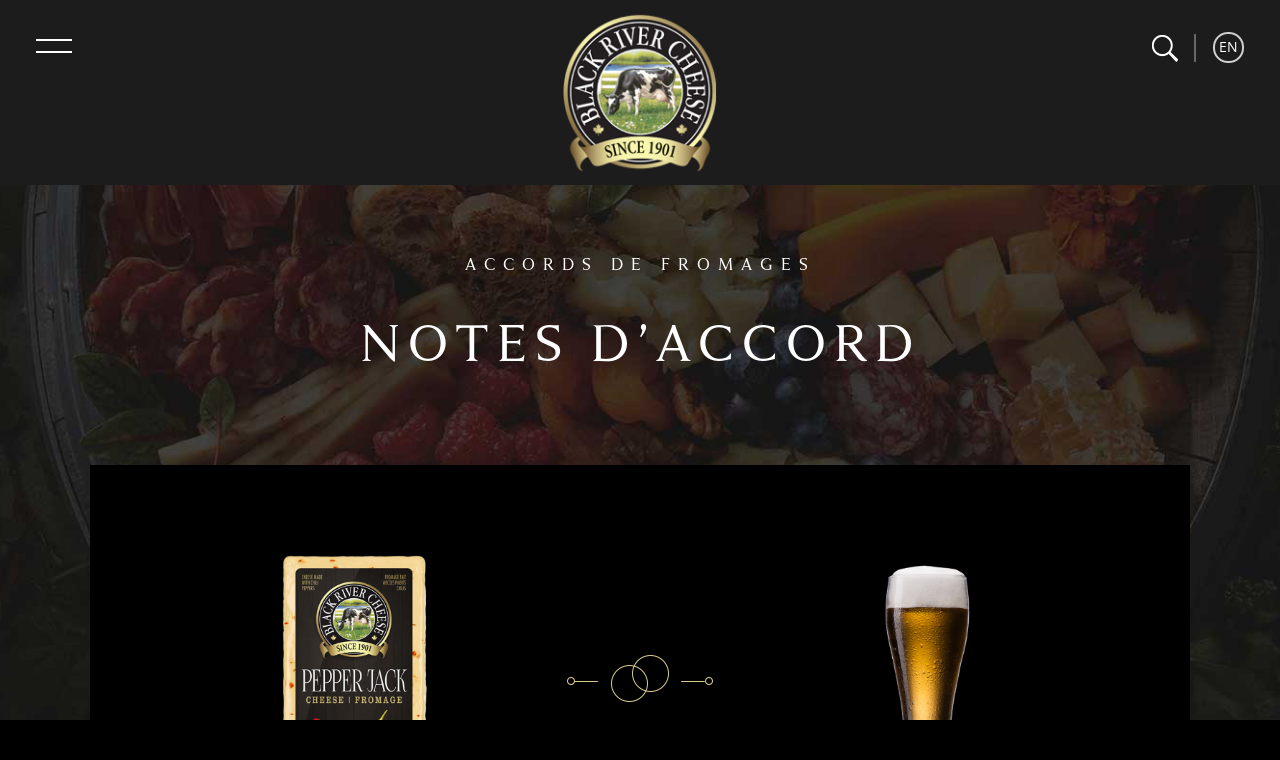

--- FILE ---
content_type: text/html; charset=UTF-8
request_url: https://blackrivercheese.com/fr/accompagnements/produit/fromages-monterey-jack-de-premier-choix/pepper-jack/lager-allemande-helles
body_size: 32318
content:

<!DOCTYPE html>
<html lang="fr-FR" class="glfclasses">

    <head>

        <title>Black River Cheese | Accords de fromages Notes d’accord</title>
        <meta charset="utf-8" />
        <meta name="viewport" content="width=device-width, initial-scale=1" />
        <meta name="description" content="Les notes d’accord de votre accord parfait" />



        <meta name='robots' content='max-image-preview:large' />
	<style>img:is([sizes="auto" i], [sizes^="auto," i]) { contain-intrinsic-size: 3000px 1500px }</style>
	<link rel="alternate" hreflang="en" href="https://blackrivercheese.com/" />
<link rel="alternate" hreflang="fr" href="https://blackrivercheese.com/fr" />
<link rel="alternate" hreflang="x-default" href="https://blackrivercheese.com/" />
<link rel='dns-prefetch' href='//ajax.googleapis.com' />
<link rel='dns-prefetch' href='//maxcdn.bootstrapcdn.com' />
<link rel='dns-prefetch' href='//use.typekit.net' />
<link rel="alternate" type="application/rss+xml" title="Black River Cheese &raquo; Black River Cheese Flux des commentaires" href="https://blackrivercheese.com/fr?feed=rss2&#038;page_id=5" />
<script type="text/javascript">
/* <![CDATA[ */
window._wpemojiSettings = {"baseUrl":"https:\/\/s.w.org\/images\/core\/emoji\/15.0.3\/72x72\/","ext":".png","svgUrl":"https:\/\/s.w.org\/images\/core\/emoji\/15.0.3\/svg\/","svgExt":".svg","source":{"concatemoji":"https:\/\/blackrivercheese.com\/wp-includes\/js\/wp-emoji-release.min.js?ver=6.7.1"}};
/*! This file is auto-generated */
!function(i,n){var o,s,e;function c(e){try{var t={supportTests:e,timestamp:(new Date).valueOf()};sessionStorage.setItem(o,JSON.stringify(t))}catch(e){}}function p(e,t,n){e.clearRect(0,0,e.canvas.width,e.canvas.height),e.fillText(t,0,0);var t=new Uint32Array(e.getImageData(0,0,e.canvas.width,e.canvas.height).data),r=(e.clearRect(0,0,e.canvas.width,e.canvas.height),e.fillText(n,0,0),new Uint32Array(e.getImageData(0,0,e.canvas.width,e.canvas.height).data));return t.every(function(e,t){return e===r[t]})}function u(e,t,n){switch(t){case"flag":return n(e,"\ud83c\udff3\ufe0f\u200d\u26a7\ufe0f","\ud83c\udff3\ufe0f\u200b\u26a7\ufe0f")?!1:!n(e,"\ud83c\uddfa\ud83c\uddf3","\ud83c\uddfa\u200b\ud83c\uddf3")&&!n(e,"\ud83c\udff4\udb40\udc67\udb40\udc62\udb40\udc65\udb40\udc6e\udb40\udc67\udb40\udc7f","\ud83c\udff4\u200b\udb40\udc67\u200b\udb40\udc62\u200b\udb40\udc65\u200b\udb40\udc6e\u200b\udb40\udc67\u200b\udb40\udc7f");case"emoji":return!n(e,"\ud83d\udc26\u200d\u2b1b","\ud83d\udc26\u200b\u2b1b")}return!1}function f(e,t,n){var r="undefined"!=typeof WorkerGlobalScope&&self instanceof WorkerGlobalScope?new OffscreenCanvas(300,150):i.createElement("canvas"),a=r.getContext("2d",{willReadFrequently:!0}),o=(a.textBaseline="top",a.font="600 32px Arial",{});return e.forEach(function(e){o[e]=t(a,e,n)}),o}function t(e){var t=i.createElement("script");t.src=e,t.defer=!0,i.head.appendChild(t)}"undefined"!=typeof Promise&&(o="wpEmojiSettingsSupports",s=["flag","emoji"],n.supports={everything:!0,everythingExceptFlag:!0},e=new Promise(function(e){i.addEventListener("DOMContentLoaded",e,{once:!0})}),new Promise(function(t){var n=function(){try{var e=JSON.parse(sessionStorage.getItem(o));if("object"==typeof e&&"number"==typeof e.timestamp&&(new Date).valueOf()<e.timestamp+604800&&"object"==typeof e.supportTests)return e.supportTests}catch(e){}return null}();if(!n){if("undefined"!=typeof Worker&&"undefined"!=typeof OffscreenCanvas&&"undefined"!=typeof URL&&URL.createObjectURL&&"undefined"!=typeof Blob)try{var e="postMessage("+f.toString()+"("+[JSON.stringify(s),u.toString(),p.toString()].join(",")+"));",r=new Blob([e],{type:"text/javascript"}),a=new Worker(URL.createObjectURL(r),{name:"wpTestEmojiSupports"});return void(a.onmessage=function(e){c(n=e.data),a.terminate(),t(n)})}catch(e){}c(n=f(s,u,p))}t(n)}).then(function(e){for(var t in e)n.supports[t]=e[t],n.supports.everything=n.supports.everything&&n.supports[t],"flag"!==t&&(n.supports.everythingExceptFlag=n.supports.everythingExceptFlag&&n.supports[t]);n.supports.everythingExceptFlag=n.supports.everythingExceptFlag&&!n.supports.flag,n.DOMReady=!1,n.readyCallback=function(){n.DOMReady=!0}}).then(function(){return e}).then(function(){var e;n.supports.everything||(n.readyCallback(),(e=n.source||{}).concatemoji?t(e.concatemoji):e.wpemoji&&e.twemoji&&(t(e.twemoji),t(e.wpemoji)))}))}((window,document),window._wpemojiSettings);
/* ]]> */
</script>
<style id='wp-emoji-styles-inline-css' type='text/css'>

	img.wp-smiley, img.emoji {
		display: inline !important;
		border: none !important;
		box-shadow: none !important;
		height: 1em !important;
		width: 1em !important;
		margin: 0 0.07em !important;
		vertical-align: -0.1em !important;
		background: none !important;
		padding: 0 !important;
	}
</style>
<link rel='stylesheet' id='wp-block-library-css' href='https://blackrivercheese.com/wp-includes/css/dist/block-library/style.min.css?ver=6.7.1' type='text/css' media='all' />
<style id='classic-theme-styles-inline-css' type='text/css'>
/*! This file is auto-generated */
.wp-block-button__link{color:#fff;background-color:#32373c;border-radius:9999px;box-shadow:none;text-decoration:none;padding:calc(.667em + 2px) calc(1.333em + 2px);font-size:1.125em}.wp-block-file__button{background:#32373c;color:#fff;text-decoration:none}
</style>
<style id='global-styles-inline-css' type='text/css'>
:root{--wp--preset--aspect-ratio--square: 1;--wp--preset--aspect-ratio--4-3: 4/3;--wp--preset--aspect-ratio--3-4: 3/4;--wp--preset--aspect-ratio--3-2: 3/2;--wp--preset--aspect-ratio--2-3: 2/3;--wp--preset--aspect-ratio--16-9: 16/9;--wp--preset--aspect-ratio--9-16: 9/16;--wp--preset--color--black: #000000;--wp--preset--color--cyan-bluish-gray: #abb8c3;--wp--preset--color--white: #ffffff;--wp--preset--color--pale-pink: #f78da7;--wp--preset--color--vivid-red: #cf2e2e;--wp--preset--color--luminous-vivid-orange: #ff6900;--wp--preset--color--luminous-vivid-amber: #fcb900;--wp--preset--color--light-green-cyan: #7bdcb5;--wp--preset--color--vivid-green-cyan: #00d084;--wp--preset--color--pale-cyan-blue: #8ed1fc;--wp--preset--color--vivid-cyan-blue: #0693e3;--wp--preset--color--vivid-purple: #9b51e0;--wp--preset--gradient--vivid-cyan-blue-to-vivid-purple: linear-gradient(135deg,rgba(6,147,227,1) 0%,rgb(155,81,224) 100%);--wp--preset--gradient--light-green-cyan-to-vivid-green-cyan: linear-gradient(135deg,rgb(122,220,180) 0%,rgb(0,208,130) 100%);--wp--preset--gradient--luminous-vivid-amber-to-luminous-vivid-orange: linear-gradient(135deg,rgba(252,185,0,1) 0%,rgba(255,105,0,1) 100%);--wp--preset--gradient--luminous-vivid-orange-to-vivid-red: linear-gradient(135deg,rgba(255,105,0,1) 0%,rgb(207,46,46) 100%);--wp--preset--gradient--very-light-gray-to-cyan-bluish-gray: linear-gradient(135deg,rgb(238,238,238) 0%,rgb(169,184,195) 100%);--wp--preset--gradient--cool-to-warm-spectrum: linear-gradient(135deg,rgb(74,234,220) 0%,rgb(151,120,209) 20%,rgb(207,42,186) 40%,rgb(238,44,130) 60%,rgb(251,105,98) 80%,rgb(254,248,76) 100%);--wp--preset--gradient--blush-light-purple: linear-gradient(135deg,rgb(255,206,236) 0%,rgb(152,150,240) 100%);--wp--preset--gradient--blush-bordeaux: linear-gradient(135deg,rgb(254,205,165) 0%,rgb(254,45,45) 50%,rgb(107,0,62) 100%);--wp--preset--gradient--luminous-dusk: linear-gradient(135deg,rgb(255,203,112) 0%,rgb(199,81,192) 50%,rgb(65,88,208) 100%);--wp--preset--gradient--pale-ocean: linear-gradient(135deg,rgb(255,245,203) 0%,rgb(182,227,212) 50%,rgb(51,167,181) 100%);--wp--preset--gradient--electric-grass: linear-gradient(135deg,rgb(202,248,128) 0%,rgb(113,206,126) 100%);--wp--preset--gradient--midnight: linear-gradient(135deg,rgb(2,3,129) 0%,rgb(40,116,252) 100%);--wp--preset--font-size--small: 13px;--wp--preset--font-size--medium: 20px;--wp--preset--font-size--large: 36px;--wp--preset--font-size--x-large: 42px;--wp--preset--spacing--20: 0.44rem;--wp--preset--spacing--30: 0.67rem;--wp--preset--spacing--40: 1rem;--wp--preset--spacing--50: 1.5rem;--wp--preset--spacing--60: 2.25rem;--wp--preset--spacing--70: 3.38rem;--wp--preset--spacing--80: 5.06rem;--wp--preset--shadow--natural: 6px 6px 9px rgba(0, 0, 0, 0.2);--wp--preset--shadow--deep: 12px 12px 50px rgba(0, 0, 0, 0.4);--wp--preset--shadow--sharp: 6px 6px 0px rgba(0, 0, 0, 0.2);--wp--preset--shadow--outlined: 6px 6px 0px -3px rgba(255, 255, 255, 1), 6px 6px rgba(0, 0, 0, 1);--wp--preset--shadow--crisp: 6px 6px 0px rgba(0, 0, 0, 1);}:where(.is-layout-flex){gap: 0.5em;}:where(.is-layout-grid){gap: 0.5em;}body .is-layout-flex{display: flex;}.is-layout-flex{flex-wrap: wrap;align-items: center;}.is-layout-flex > :is(*, div){margin: 0;}body .is-layout-grid{display: grid;}.is-layout-grid > :is(*, div){margin: 0;}:where(.wp-block-columns.is-layout-flex){gap: 2em;}:where(.wp-block-columns.is-layout-grid){gap: 2em;}:where(.wp-block-post-template.is-layout-flex){gap: 1.25em;}:where(.wp-block-post-template.is-layout-grid){gap: 1.25em;}.has-black-color{color: var(--wp--preset--color--black) !important;}.has-cyan-bluish-gray-color{color: var(--wp--preset--color--cyan-bluish-gray) !important;}.has-white-color{color: var(--wp--preset--color--white) !important;}.has-pale-pink-color{color: var(--wp--preset--color--pale-pink) !important;}.has-vivid-red-color{color: var(--wp--preset--color--vivid-red) !important;}.has-luminous-vivid-orange-color{color: var(--wp--preset--color--luminous-vivid-orange) !important;}.has-luminous-vivid-amber-color{color: var(--wp--preset--color--luminous-vivid-amber) !important;}.has-light-green-cyan-color{color: var(--wp--preset--color--light-green-cyan) !important;}.has-vivid-green-cyan-color{color: var(--wp--preset--color--vivid-green-cyan) !important;}.has-pale-cyan-blue-color{color: var(--wp--preset--color--pale-cyan-blue) !important;}.has-vivid-cyan-blue-color{color: var(--wp--preset--color--vivid-cyan-blue) !important;}.has-vivid-purple-color{color: var(--wp--preset--color--vivid-purple) !important;}.has-black-background-color{background-color: var(--wp--preset--color--black) !important;}.has-cyan-bluish-gray-background-color{background-color: var(--wp--preset--color--cyan-bluish-gray) !important;}.has-white-background-color{background-color: var(--wp--preset--color--white) !important;}.has-pale-pink-background-color{background-color: var(--wp--preset--color--pale-pink) !important;}.has-vivid-red-background-color{background-color: var(--wp--preset--color--vivid-red) !important;}.has-luminous-vivid-orange-background-color{background-color: var(--wp--preset--color--luminous-vivid-orange) !important;}.has-luminous-vivid-amber-background-color{background-color: var(--wp--preset--color--luminous-vivid-amber) !important;}.has-light-green-cyan-background-color{background-color: var(--wp--preset--color--light-green-cyan) !important;}.has-vivid-green-cyan-background-color{background-color: var(--wp--preset--color--vivid-green-cyan) !important;}.has-pale-cyan-blue-background-color{background-color: var(--wp--preset--color--pale-cyan-blue) !important;}.has-vivid-cyan-blue-background-color{background-color: var(--wp--preset--color--vivid-cyan-blue) !important;}.has-vivid-purple-background-color{background-color: var(--wp--preset--color--vivid-purple) !important;}.has-black-border-color{border-color: var(--wp--preset--color--black) !important;}.has-cyan-bluish-gray-border-color{border-color: var(--wp--preset--color--cyan-bluish-gray) !important;}.has-white-border-color{border-color: var(--wp--preset--color--white) !important;}.has-pale-pink-border-color{border-color: var(--wp--preset--color--pale-pink) !important;}.has-vivid-red-border-color{border-color: var(--wp--preset--color--vivid-red) !important;}.has-luminous-vivid-orange-border-color{border-color: var(--wp--preset--color--luminous-vivid-orange) !important;}.has-luminous-vivid-amber-border-color{border-color: var(--wp--preset--color--luminous-vivid-amber) !important;}.has-light-green-cyan-border-color{border-color: var(--wp--preset--color--light-green-cyan) !important;}.has-vivid-green-cyan-border-color{border-color: var(--wp--preset--color--vivid-green-cyan) !important;}.has-pale-cyan-blue-border-color{border-color: var(--wp--preset--color--pale-cyan-blue) !important;}.has-vivid-cyan-blue-border-color{border-color: var(--wp--preset--color--vivid-cyan-blue) !important;}.has-vivid-purple-border-color{border-color: var(--wp--preset--color--vivid-purple) !important;}.has-vivid-cyan-blue-to-vivid-purple-gradient-background{background: var(--wp--preset--gradient--vivid-cyan-blue-to-vivid-purple) !important;}.has-light-green-cyan-to-vivid-green-cyan-gradient-background{background: var(--wp--preset--gradient--light-green-cyan-to-vivid-green-cyan) !important;}.has-luminous-vivid-amber-to-luminous-vivid-orange-gradient-background{background: var(--wp--preset--gradient--luminous-vivid-amber-to-luminous-vivid-orange) !important;}.has-luminous-vivid-orange-to-vivid-red-gradient-background{background: var(--wp--preset--gradient--luminous-vivid-orange-to-vivid-red) !important;}.has-very-light-gray-to-cyan-bluish-gray-gradient-background{background: var(--wp--preset--gradient--very-light-gray-to-cyan-bluish-gray) !important;}.has-cool-to-warm-spectrum-gradient-background{background: var(--wp--preset--gradient--cool-to-warm-spectrum) !important;}.has-blush-light-purple-gradient-background{background: var(--wp--preset--gradient--blush-light-purple) !important;}.has-blush-bordeaux-gradient-background{background: var(--wp--preset--gradient--blush-bordeaux) !important;}.has-luminous-dusk-gradient-background{background: var(--wp--preset--gradient--luminous-dusk) !important;}.has-pale-ocean-gradient-background{background: var(--wp--preset--gradient--pale-ocean) !important;}.has-electric-grass-gradient-background{background: var(--wp--preset--gradient--electric-grass) !important;}.has-midnight-gradient-background{background: var(--wp--preset--gradient--midnight) !important;}.has-small-font-size{font-size: var(--wp--preset--font-size--small) !important;}.has-medium-font-size{font-size: var(--wp--preset--font-size--medium) !important;}.has-large-font-size{font-size: var(--wp--preset--font-size--large) !important;}.has-x-large-font-size{font-size: var(--wp--preset--font-size--x-large) !important;}
:where(.wp-block-post-template.is-layout-flex){gap: 1.25em;}:where(.wp-block-post-template.is-layout-grid){gap: 1.25em;}
:where(.wp-block-columns.is-layout-flex){gap: 2em;}:where(.wp-block-columns.is-layout-grid){gap: 2em;}
:root :where(.wp-block-pullquote){font-size: 1.5em;line-height: 1.6;}
</style>
<link rel='stylesheet' id='wpml-blocks-css' href='https://blackrivercheese.com/wp-content/plugins/sitepress-multilingual-cms/dist/css/blocks/styles.css?ver=4.6.14' type='text/css' media='all' />
<link rel='stylesheet' id='bootstrap-css-css' href='https://maxcdn.bootstrapcdn.com/bootstrap/3.4.0/css/bootstrap.min.css?ver=6.7.1' type='text/css' media='all' />
<link rel='stylesheet' id='style-css' href='https://blackrivercheese.com/wp-content/themes/brc_theme/style.css?ver=1.2' type='text/css' media='all' />
<link rel='stylesheet' id='bt-styles-css' href='https://blackrivercheese.com/wp-content/themes/brc_theme/css/style.css?ver=1.2' type='text/css' media='all' />
<link rel='stylesheet' id='bt-jui-style-css' href='https://blackrivercheese.com/wp-content/themes/brc_theme/css/jquery-ui.min.css?ver=6.7.1' type='text/css' media='all' />
<link rel='stylesheet' id='bt-jui-struct-style-css' href='https://blackrivercheese.com/wp-content/themes/brc_theme/css/jquery-ui.structure.min.css?ver=6.7.1' type='text/css' media='all' />
<link rel='stylesheet' id='bt-jui-theme-style-css' href='https://blackrivercheese.com/wp-content/themes/brc_theme/css/jquery-ui.theme.min.css?ver=6.7.1' type='text/css' media='all' />
<link rel='stylesheet' id='brc-fonts-css-css' href='https://use.typekit.net/aas8yhv.css?ver=6.7.1' type='text/css' media='all' />
<link rel='stylesheet' id='media-rules-css' href='https://blackrivercheese.com/wp-content/themes/brc_theme/css/main.css?ver=1.2' type='text/css' media='all' />
<link rel='stylesheet' id='gaylea-media-styles-css' href='https://blackrivercheese.com/wp-content/themes/brc_theme/css/media.css?ver=1.2' type='text/css' media='all' />
<link rel='stylesheet' id='recipe-details-css' href='https://blackrivercheese.com/wp-content/themes/brc_theme/css/brc.css?ver=1.2' type='text/css' media='all' />
<link rel='stylesheet' id='pairings-css' href='https://blackrivercheese.com/wp-content/themes/brc_theme/css/pairings.css?ver=1.2' type='text/css' media='all' />
<script type="text/javascript" src="https://ajax.googleapis.com/ajax/libs/jquery/3.2.1/jquery.min.js?ver=6.7.1" id="bt-jquery-js"></script>
<script type="text/javascript" id="scripts-js-extra">
/* <![CDATA[ */
var MyAjax = {"ajaxurl":"https:\/\/blackrivercheese.com\/wp-admin\/admin-ajax.php"};
/* ]]> */
</script>
<script type="text/javascript" src="https://blackrivercheese.com/wp-content/themes/brc_theme/js/scripts.js?ver=1.2" id="scripts-js"></script>
<script type="text/javascript" src="https://maxcdn.bootstrapcdn.com/bootstrap/3.3.7/js/bootstrap.min.js?ver=6.7.1" id="bootstrap-js-js"></script>
<script type="text/javascript" src="https://blackrivercheese.com/wp-content/themes/brc_theme/js/slick.min.js?ver=1.2" id="slick-js-js"></script>
<script type="text/javascript" src="https://blackrivercheese.com/wp-content/themes/brc_theme/js/save-cookie.js?ver=1.2" id="shopping-js-js"></script>
<script type="text/javascript" src="https://blackrivercheese.com/wp-content/themes/brc_theme/js/share.js?ver=1.2" id="share-js-js"></script>
<script type="text/javascript" src="https://blackrivercheese.com/wp-content/themes/brc_theme/js/modernizr-pointer.js?ver=1.2" id="modernizr-js-js"></script>
<script type="text/javascript" src="https://blackrivercheese.com/wp-content/themes/brc_theme/js/jquery-ui.min.js?ver=6.7.1" id="bt-jui-js-js"></script>
<script type="text/javascript" src="https://blackrivercheese.com/wp-includes/js/jquery/jquery.min.js?ver=3.7.1" id="jquery-core-js"></script>
<script type="text/javascript" src="https://blackrivercheese.com/wp-includes/js/jquery/jquery-migrate.min.js?ver=3.4.1" id="jquery-migrate-js"></script>
<script type="text/javascript" src="https://blackrivercheese.com/wp-content/themes/brc_theme/js/brc.js?ver=1.2" id="brc-js"></script>
<link rel="https://api.w.org/" href="https://blackrivercheese.com/fr/index.php?rest_route=/" /><link rel="alternate" title="JSON" type="application/json" href="https://blackrivercheese.com/fr/index.php?rest_route=/wp/v2/pages/5" /><link rel="EditURI" type="application/rsd+xml" title="RSD" href="https://blackrivercheese.com/xmlrpc.php?rsd" />
<meta name="generator" content="WordPress 6.7.1" />
<link rel="canonical" href="https://blackrivercheese.com/fr" />
<link rel='shortlink' href='https://blackrivercheese.com/fr' />
<link rel="alternate" title="oEmbed (JSON)" type="application/json+oembed" href="https://blackrivercheese.com/fr/index.php?rest_route=%2Foembed%2F1.0%2Fembed&#038;url=https%3A%2F%2Fblackrivercheese.com%2Ffr" />
<link rel="alternate" title="oEmbed (XML)" type="text/xml+oembed" href="https://blackrivercheese.com/fr/index.php?rest_route=%2Foembed%2F1.0%2Fembed&#038;url=https%3A%2F%2Fblackrivercheese.com%2Ffr&#038;format=xml" />
<meta name="generator" content="WPML ver:4.6.14 stt:1,4;" />
<link rel="icon" href="https://blackrivercheese.com/wp-content/uploads/2020/07/BRC_fav_icon_1.jpg" sizes="32x32" />
<link rel="icon" href="https://blackrivercheese.com/wp-content/uploads/2020/07/BRC_fav_icon_1.jpg" sizes="192x192" />
<link rel="apple-touch-icon" href="https://blackrivercheese.com/wp-content/uploads/2020/07/BRC_fav_icon_1.jpg" />
<meta name="msapplication-TileImage" content="https://blackrivercheese.com/wp-content/uploads/2020/07/BRC_fav_icon_1.jpg" />

        
            <meta property="og:title" content="Black River Cheese | Accords de fromages">
            <meta property="og:type" content="article">
            <meta property="og:url" content="https://blackrivercheese.com/fr/fr/accompagnements/produit/fromages-monterey-jack-de-premier-choix/pepper-jack/lager-allemande-helles">
            <meta property="og:site_name" content="Black River Cheese">
            <meta property="og:description" content="Utilisez notre outil d’accords pour découvrir les vins et les plats fins qui accompagnent parfaitement votre fromage préféré.">
            <meta property="og:image" content="https://blackrivercheese.com/wp-content/uploads/2020/02/BRC_Product_PepperJackCheddar.jpg">

            

        
            <!-- Google tag (gtag.js) -->
            <script async src="https://www.googletagmanager.com/gtag/js?id=G-T0KKN4913K"></script>
            <script>
                window.dataLayer = window.dataLayer || [];
                function gtag() {
                    dataLayer.push(arguments);
                }
                gtag('js', new Date());

                gtag('config', 'G-T0KKN4913K');
            </script>

        


    </head>


<body class="page-category">

    
        <nav>
            <button id="close-nav"  >
                <span></span>
                <span></span>
                <span class="sr-only">close nav</span>
            </button>

            <div id="nav-search">
                <form class="search" action="https://blackrivercheese.com/fr/search" method="get">

                    <a href="javascript:void(0);" class="search-button" role="button"><span class="sr-only">Recherche</span></a>

                    <div class="form-group">
                        <label class="sr-only" for="searchword-nav">Recherche</label>
                        <input id="searchword-nav" class="searchword form-control" type="text" name="searchword" value="" placeholder="Recherche" >
                        <input type="hidden" name="top_category" value="consumer">
                    </div>

                </form>
            </div>


            <ul class="nav-list">

                
                    <li><a href="javascript:void(0);" class="has-sub">Produits en vedette</a>

                        
                            <ul>
                                <li><a href="https://blackrivercheese.com/fr/produits">Explorez 
                                        le produits
                                    </a>
                                </li>

                                
                                    <li><a href="https://blackrivercheese.com/fr/produits/cheddars-artisanaux">Cheddars artisanaux</a></li>

                                
                                    <li><a href="https://blackrivercheese.com/fr/produits/cheddars-vieillis-naturellement">Cheddars vieillis naturellement</a></li>

                                
                                    <li><a href="https://blackrivercheese.com/fr/produits/fromage-fume-naturellement">Fromage fumé naturellement</a></li>

                                
                                    <li><a href="https://blackrivercheese.com/fr/produits/fromages-monterey-jack-de-premier-choix">Fromages monterey jack de premier choix</a></li>

                                
                                    <li><a href="https://blackrivercheese.com/fr/produits/gouda-de-premier-choix">Gouda de premier choix</a></li>

                                
                                    <li><a href="https://blackrivercheese.com/fr/produits/fromage-en-grains-frais">Fromage en grains frais</a></li>

                                                            </ul>

                        
                    </li>

                
                    <li><a href="javascript:void(0);" class="has-sub">Recettes</a>

                        
                            <ul>
                                <li><a href="https://blackrivercheese.com/fr/recettes">Explorez 
                                        les recettes
                                    </a>
                                </li>

                                
                                    <li><a href="https://blackrivercheese.com/fr/recettes/entrees/">Entrées</a></li>

                                
                                    <li><a href="https://blackrivercheese.com/fr/recettes/brunch-fr/">Brunch</a></li>

                                
                                    <li><a href="https://blackrivercheese.com/fr/recettes/charcuterie-fr/">Charcuterie</a></li>

                                                            </ul>

                        
                    </li>

                
                    <li><a href="https://blackrivercheese.com/fr/accompagnements/">Accompagnements</a>

                        
                    </li>

                
                    <li><a href="https://blackrivercheese.com/fr/a-notre-sujet/">À propos</a>

                        
                    </li>

                
                    <li><a href="https://blackrivercheese.com/fr/contactez-nous/">Contactez-nous</a>

                        
                    </li>

                
                    <li><a href="https://blackrivercheese.com/fr/">Accueil</a>

                        
                    </li>

                
            </ul>

        </nav>

        
    
        <div id="top-bar"  class="bg bg-static">

            <button type="button" id="sandwich">
                <span></span>
                <span></span>
                <span class="sr-only">menu</span>
            </button>

            <a href="https://blackrivercheese.com/fr" class="logo" alt="Black River Cheese logo"><span class="sr-only">home</span></a>

            <div class="top-nav-container">

                <div class="search">
                    <form class="search" action="https://blackrivercheese.com/fr/search" method="get">

                        <a href="javascript:void(0);" class="search-button" role="button"><span class="sr-only">Recherche</span></a>

                        <div class="form-group">
                            <label class="sr-only" for="searchword">search</label>
                            <input id="searchword" class="searchword form-control" type="text" name="searchword" value="" placeholder="Recherche" >
                            <input type="hidden" name="top_category" value="consumer">
                        </div>

                    </form>
                </div>

                <div class="divider"></div>

                
            <a href="https://blackrivercheese.com/pairings/product/premium-monterey-jacks/pepper-jack/german-helles-lager" class="lang-toggle">EN</a>
            
            </div>

        </div>

        
    <header>
        <div class="static-header static-results-header">
            <div class="static-header-content">
                <h1>Accords de fromages</h1>
                <h2 class="pairing-notes">Notes d’accord</h2>
            </div>
        </div>
    </header>
    <section id="items-grid" class="pairings-result-section">
        <div class="product-category-grid product-category-grid-single">
            <div class="pairing-matchup-container">
                <div class="pairing-matchup">
                    <div class="pairing-matchup-item">
                        <a href="https://blackrivercheese.com/fr/produits/fromages-monterey-jack-de-premier-choix/pepper-jack"><img class="pairing-matchup-image" src="https://blackrivercheese.com/wp-content/uploads/2020/03/Premium_Monterey_Jacks_Pepperjack_Cheese_800x800.jpg" alt="cheese image" /></a>
                    </div>

                    <div class="pairing-matchup-item">
                        <img class="pairing-icon-lg" src="https://blackrivercheese.com/wp-content/themes/brc_theme/images/pairing_icon_lg.png" alt="golden rings">
                    </div>

                    <div class="pairing-matchup-item">
                        <a href="https://blackrivercheese.com/fr/accompagnements/aliment-boisson/biere-et-cidre/biere-legere/lager-allemande-helles"><img class="pairing-matchup-image" src="https://blackrivercheese.com/wp-content/uploads/2020/12/pairing_beercider_lager_german_helles_lager_800x800_2.jpg" alt="cheese image" /></a>
                    </div>
                </div> 
                <div class="pairing-matchup row-two">
                    <div class="pairing-matchup-item">
                        <p class="pairing-matchup-header"> <a href="https://blackrivercheese.com/fr/produits/fromages-monterey-jack-de-premier-choix/pepper-jack">Pepper Jack</a></p>
                    </div>

                    <div class="pairing-matchup-item">
                    </div>

                    <div class="pairing-matchup-item">
                        <p class="pairing-matchup-header"><a href="https://blackrivercheese.com/fr/accompagnements/aliment-boisson/biere-et-cidre/biere-legere/lager-allemande-helles">Lager allemande Helles</a></p>
                    </div>
                </div>
            </div>

            <div style="clear: both;"></div>

            <div class="pairing-results-container">
                <p class="pairing-product-single" >Frais et doux mais savoureux, ce cheddar propose une longue finale onctueuse. La bière qui l’accompagne offre un profil semblable : saveurs de céréales et présence modérée ou discrète de houblon. Choisissez des lagers légères comme les lagers allemandes Helles, dont le houblon est atténué.<br />
Ces bières invitantes et faciles à boire dansent avec les saveurs et la texture du fromage. Voici un mariage à saveur harmonieuse et équilibrée, légèrement terreuse et regorgeant d’accents de grains et de céréales.</p>
            </div>

            <div class="new-pairing-btn">
                <a class="color-gold" href="/fr/accompagnements">Commencez un nouvel accord</a>
            </div>
        </div>
    </section>

    
        <footer class="background-depth">

            <div class="social-icons">
                <ul>
                    <!-- <li><a href="" class="facebook-icon-g"><span class="sr-only">facebook</span></a></li> -->
                    <!-- <li><a href="" class="pinterest-icon"><span class="sr-only">pinterest</span></a></li> -->
                    <li><a href="https://www.instagram.com/blackrivercheese1901/" class="instagram-icon" target="_blank"><span class="sr-only">instagram</span></a></li>
                </ul>
            </div>

            <ul class="footer-nav">

                
                    <li><a href="https://blackrivercheese.com/fr/produits">Produits en vedette</a></li>

                
                    <li><a href="https://blackrivercheese.com/fr/recettes">Recettes</a></li>

                
                    <li><a href="https://blackrivercheese.com/fr/accompagnements">Accompagnements</a></li>

                
                    <li><a href="https://blackrivercheese.com/fr/a-notre-sujet">À propos</a></li>

                
                    <li><a href="https://blackrivercheese.com/fr/contactez-nous">Contactez-nous</a></li>

                
                    <li><a href="https://blackrivercheese.com/fr">Accueil</a></li>

                
            </ul>

                                                                                                                                                                                                                                                                                                                    <!-- <p><strong>Siège social<br />
</strong><strong>La coopérative Aliments Gay Lea Ltée.<br />
</strong>5200, chemin Orbitor<br />
Mississauga (Ontario) L4W 5B4</p> -->

            <ul class="footer-legal">
                <li><a href="/fr/conditions-generales">Conditions Générales</a></li>
                <li><a href="/fr/politique-de-confidentialite">Politique de confidentialité</a></li>
                <li>&copy; 2026 Black River Cheese Ltd.</li>
            </ul>                              

        </footer>

        

</body>

<script type="text/javascript" src="https://blackrivercheese.com/wp-includes/js/tinymce/wp-tinymce.php?ver=6.7.1" id="tinymce_js-js"></script>

</html>


--- FILE ---
content_type: text/css
request_url: https://blackrivercheese.com/wp-content/themes/brc_theme/style.css?ver=1.2
body_size: 1532
content:
/*
Theme Name: BRC WPTheme
Theme URI: http://www.junction59.com/
Author: Junction59
Author URI: http://www.junction59.com/
Description: Theme for BRC
Version: 1.1
Text Domain: gaylea
*/



@import url(https://fonts.googleapis.com/css?family=Quicksand:400,300,700);

@font-face {
    font-family: iconFont;
    font-style: normal;
    font-weight: 400;
    src: url(../fonts/MaterialIcons-Regular.eot); /* For IE6-8 */
    src: local('Material Icons'),
        local('MaterialIcons-Regular'),
        url(fonts/MaterialIcons-Regular.woff2) format('woff2'),
        url(fonts/MaterialIcons-Regular.woff) format('woff'),
        url(fonts/MaterialIcons-Regular.ttf) format('truetype');
}

/*
div.f-item-1{
    margin-top: 220px;
}

@media screen and (max-width: 1200px) {

    div.f-item-1 {
        margin-top: 240px !important;
    }

}

@media screen and (max-width: 991px) and (min-width: 480px) {

    div.f-item-1 {
        margin-top: 220px !important;
    }

}
*/

@media screen and (max-width: 767px)  {

    div.f-item-1 {
        margin-top: 230px !important;
    }

}

@media screen and (max-width: 620px) {
    div.f-item-1 {
        margin-top: 260px !important;
    }
}

@media screen and (max-width: 480px) {

    div.f-item-1 {
        margin-top: 260px !important;
    }
}

@media screen and (max-width: 460px)  {
    div.f-item-1 {
        margin-top: 300px !important;
    }
}

@media screen and (max-width: 991px) {
    .faq-container .col-md-5 {
        padding: 0;
        margin: 90px -35px !important;
    }
}


--- FILE ---
content_type: text/css
request_url: https://blackrivercheese.com/wp-content/themes/brc_theme/css/media.css?ver=1.2
body_size: 43737
content:

@media (min-width: 1600px) {
    #homeCarousel .carousel-inner .item {
        /*position: relative;
        padding-bottom: 0;
        height: 665px;*/
    }

    #static-header {
        /*padding: 0;
        height: 400px;*/
    }
}

@media (min-width: 900px) {

    #createsend-subscribe .form-group:nth-child(2) {
        width: calc(100% - 430px);
        margin-right: 15px;
    }

    }

@media (max-width: 1350px) {
    .gaylea-story-container p {
        /*margin-right: 650px;*/
    }
}

@media (max-width: 1300px) {

    #main-nav #products-dropdown,
    #main-nav #produits-dropdown {
        left: 116px;
    }

    #main-nav #recipes-dropdown {
        left: 266px;
    }

    #main-nav #recettes-dropdown {
        left: 262px;
    }

    #main-nav #faq-dropdown {
        left: auto;
        right: 155px;
    }

    #main-nav #faq-fr-dropdown {
        left: auto;
        right: 185px;
    }

    #main-nav #lhistoire-de-salerno-dropdown {
        left: auto;
        right: 83px;
    }

    #main-nav .nav-right li {
        padding: 18px 33px;
    }

}



@media (max-width: 1260px) {

    #main-nav #about-us-dropdown,
    #main-nav #salerno-story-dropdown {
        left: auto;
        right: 28px;
    }

}



@media (max-width: 1199px) {

    #footer-info section {
        /*padding-left: 20px;*/
    }

    #footer-info section .upper {
        padding-left: 15px;
    }

    #footer-info section .lower {
        padding-left: 15px;
    }

    .small-txt-top {
        margin-right: 0;
    }

    #gaylea-story {
        background-position: 85% top;
    }

    .employment .products-detail .products-details-boxes div h2 {
        font-size: 16px;
    }

    .employment .products-detail.bod-detail .products-details-boxes div h2 {
        top: 67%;
    }

    .employment .products-detail.bod-detail .products-details-boxes div h3 {
        margin-top: 12px;
        font-size: 14px;
    }

    .products-detail.bod-detail .products-details-boxes div h2 {
        font-size: 19px;
    }

    .products-detail.bod-detail .products-details-boxes div h3 {
        font-size: 17px;
        top: 78%;
    }

    #main-nav .nav-left.fr-ver {
        margin-left: 37px;
    }

    #main-nav .nav-right.fr-ver {
        margin-right: 39px;
    }

    #main-nav #produits-dropdown {
        left: 46px;
    }

    #main-nav #recettes-dropdown {
        left: 191px;
    }

    #main-nav #faq-fr-dropdown {
        right: 118px;
    }

    #main-nav #lhistoire-de-salerno-dropdown {
        right: 17px;
    }

}

@media (max-width: 1100px) {

    #main-nav .nav-left {
        margin-left: 57px;
    }

    #main-nav .nav-left.fr-ver {
        margin-left: 0;
    }

    #main-nav .nav-right {
        margin-right: 56px;
    }

    #main-nav .nav-right.fr-ver {
        margin-right: 10px;
    }

    #main-nav ul li {
        padding: 18px 31px;
    }

    #main-nav ul.nav-right li {
        padding: 18px 40px;
    }

    #main-nav ul.nav-left.fr-ver li {
        padding: 18px 40px;
    }

    #main-nav ul.nav-right.fr-ver li {
        padding: 18px 28px;
    }

    #main-nav #products-dropdown {
        left: 56px;
    }

    #main-nav #produits-dropdown {
        left: 12px;
    }

    #main-nav #recipes-dropdown {
        left: 195px;
    }

    #main-nav #recettes-dropdown {
        left: 160px;
    }

    #main-nav #faq-dropdown {
        right: 87px;
    }

    #main-nav #faq-fr-dropdown {
        right: 74px;
    }

    #main-nav #about-us-dropdown,
    #main-nav #salerno-story-dropdown,
    #main-nav #lhistoire-de-salerno-dropdown {
        right: 0;
    }


    #footer-info section:nth-child(2) {
        width: 215px;
    }

    #footer-info section:nth-child(3) {
        width: 290px;
    }

    #footer-info section:nth-child(4) {
        width: 170px;
    }

    #footer-info section.social {
        width: calc(100% - 695px);
    }

    #footer-info section.social .upper {
        padding: 25px 0px 0 0;
    }

    #footer-info section.social .lower {
        padding-left: 10%;
    }

    .carousel-indicators {
        bottom: 5px;
    }

    #createsend-subscribe input {
        width: 190px;
    }

    #createsend-subscribe .form-group:nth-child(2) {
        width: calc(100% - 420px);
    }

    .product-detail-recipe-box h5 {
        margin: 5px 0;
        clear: left;
    }

    .product-image {
        /*height: 400px;
        width: 400px;*/
    }

    .product-image a {
        display: block;
        margin: 280px auto 0;
    }

    .product-ingredients, .product-keys, .product-available {
        width: 100%;
    }

    #recipes-main ul li h3 {
        font-size: 24px;
    }

    #products .product-box h3 {
        font-size: 24px;
    }

    #leadership-team ul h4 {
        font-size: 18px;
    }

    #leadership-team ul li {
        font-size: 16px;
    }

    #recipes-main li a div {
        bottom: 61px;
    }

    #map-container ul li h3,
    #map-container ul li h3 a {
        font-size: 16px;
        padding-left: 26px;
    }

    #map-container ul li.expandable h3 {
        padding-left: 52px;
    }
    #map-container .expandable-panel {
        padding-left: 54px;
    }

    #map-container ul li:nth-child(1) h3,
    #map-container ul li:nth-child(2) h3,
    #map-container ul li:nth-child(3) h3,
    #map-container ul li:nth-child(4) h3,
    #map-container ul li:nth-child(5) h3,
    #map-container ul li:nth-child(6) h3,
    #map-container ul li:last-child h3 {
        background-size: contain;
    }

    #main-nav .nav-left.fr-ver,
    #main-nav .nav-right.fr-ver {
        /*font-size: 12px;*/
    }

}

@media (max-width: 991px) {

    #main-nav ul {
        display: none;
    }

    #hamburger,
    #hamburger-sticky {
        display: block;
    }

    #homeCarousel h2 {
        font-size: 36px;
    }

    #homeCarousel a {
        padding: 11px;
        bottom: 16%;
        top: initial;
        width: 210px;
        font-size: 18px;
    }

    .employment-hub-container {
        padding: 60px 80px 410px;
        max-height: initial;
    }

    .environment-hub-container {
        padding: 69px 60px 30px;
        max-height: initial;
    }

    #environment-hub .chart {
        display: none;
    }

    #environment-hub blockquote {
        text-align: center;
        float: none;
        width: 100%;
    }

    #environment-hub .credit {
        float: none;
    }

    #environment-hub .credit img {
        display: none;
    }

    #environment-hub .credit div {
        float: none;
        text-align: center;
        margin-left: 0;
    }

    #environment-hub .credit div p:last-child {
        display: none;
    }

    #environment-hub .no-images .credit div p:last-child {
        display: block;
    }

    .newsletter-signup-container {
        padding: 40px 30px 25px;
    }

    #createsend-subscribe .form-top {
        width: 65%;
        position: relative;
        right: initial;
        top: 0;
        text-align: center;
        padding: 0 5%;
        margin-top: 0;
        float: right;
    }

    #createsend-subscribe .form-top form {
        position: relative;
        width: 100%;
        top: 0;
        -ms-transform: none; 
        -webkit-transform: none;
        transform: none;
    }

    #createsend-subscribe .form-group {
        float: none;
        margin-bottom: 15px;
    }

    #createsend-subscribe input {
        width: 100%;
    }

    #createsend-subscribe .form-group:nth-child(2) {
        width: 100%;
    }

    #createsend-subscribe button {
        width: 250px;
    }

    .small-txt-top {
        display: none;
    }

    .small-txt-top-mob {
        display: block;
    }

    .product-detail-panel .product-detail-panel-container .details-main {
        width: 100%;
        float: none;
    }

    .product-detail-panel .product-detail-panel-container .details-nutrition {
        width: 100%;
        margin-top: 80px;
        float: none;
        clear: left;
    }

    .nutrition-facts {
        float: none;
    }

    .product-detail-recipe-box h5 {
        float: left;
        margin: 35px 0 0 20px;
        clear: none;
    }

    .products-detail .products-details-boxes div {
        width: 33%;
        padding-bottom: 34%;
    }

    .products-details-boxes.box-count-1 div:first-child {
        margin-left: 33.33%;
    }

    .products-details-boxes.box-count-2 div:first-child {
        margin-left: 16.66%;
    }

    .products-details-boxes.box-count-3 div:first-child {
        margin-left: 0;
    }

    .gaylea-story-container {
        padding: 60px 80px 0;
        max-height: initial;
    }

    #gaylea-story {
        text-align: center;
    }

    #gaylea-story .gaylea-story-container p {
        margin: 0;
    }

    #gaylea-story {
        text-align: center;
        /*background: url(../images/story-bg-new.jpg) right top no-repeat;*/
    }

    #basic-hub.community .basic-hub-container {
        padding-bottom: 60%;
    }

    .sustainability-hub-container li,
    #our-employees-hub li,
    .employment-main .aboutus-container li {
        width: 33.33%;
    }

    .sustainability-hub-container li:nth-child(4),
    #our-employees-hub li:nth-child(4),
    .employment-main .aboutus-container li:nth-child(4) {
        margin-left: 16.6%;
        clear: left;
    }

    #products .prod-count-7:last-child {
        margin-left: 25%;
    }

    .products-detail.bod-detail .products-details-boxes div div.img-active {
        height: 69.7%;
    }

    .products-detail.bod-detail .products-details-boxes div div.img-active, .products-detail.employment-detail .products-details-boxes div div.img-active {
        width: 93.8%;
        margin: 0 3.1%;
    }

    #leadership-team ul {
        width: 440px;
        margin: 0 auto;
    }

    #leadership-team ul.list-left,
    #leadership-team ul.list-right {
        float: none;
    }

    #basic-hub.history .basic-hub-container {
        padding: 60px 80px 42%;
    }

    #sticky-main-nav.active {
        display: block;   
    }

    #sticky-filter {
        top: 80px;
    }

    #basic-hub.foundation .basic-hub-container {
        padding-bottom: 38%;
    }

    #museum-hub .museum-hub-container {
        padding: 90px 80px 60px;
    }

    .museum-hub-container img {
        float: none;
    }

    .museum-hub-container p {
        text-align: center;
        float: none;
        width: 80%;
        margin: 60px auto 20px;
    }

    .employment .products-detail.bod-detail .products-details-boxes div h2 {
        top: 69%;
    }

    .employment .products-detail.bod-detail .products-details-boxes div h3 {
        top: 80%;
    }

    #basic-hub.about-home .basic-hub-container {
        padding: 58px 40px 45%;
        /* max-height: 710px; */
    }

    /*NEWS MENU MOBILE STYLES*/

    #static-filter ul,
    #sticky-filter ul {
        width: 100%;
        background-color: #eaeaea;
        padding-left: 0 !important;
        height: 0;
        overflow-y: hidden;
        -webkit-transition: height 0.5s ease-out;
        transition: height 0.5s ease-out;
        transition-property: height;
        transition-duration: 0.5s;
        transition-timing-function: initial;
        transition-delay: initial;
    }

    #static-filter ul.show,
    #sticky-filter ul.show {
        height: 225px;
        padding-bottom: 20px;
        -webkit-transition: height 0.5s ease-out;
        transition: height 0.5s ease-out;
        transition-property: height;
        transition-duration: 0.5s;
        transition-timing-function: initial;
        transition-delay: initial;
    }

    .news #static-filter ul.show,
    .news #sticky-filter ul.show {
        height: 150px;
    }

    #sticky-filter{
        top: 80px;
        z-index: 100;
    }



    .static-filter-container {
        padding: 0;
    }

    .static-filter-container li {
        float: left;
        font-size: 13px;
        text-transform: uppercase;
        padding: 0 0 9px;
        font-weight: bold;
        margin-left: 0px; 
        width: 100%;
        padding-top: 10px;
        text-align: center;
    }

    .static-filter-container li:hover {
        background-color: lightgray;
    }

    .static-filter-container li.active {
        background-color: lightgray;
        border-bottom: none;
    }

    .static-filter-container li:last-child {
        /*padding-bottom: 20px;*/
    }

    .static-filter-container h5 {
        float: none; 
        margin: 0;
        font-weight: bold;
        font-size: 13px;
        text-align: center;
        padding: 15px;
        border-bottom: 1px solid lightgray;
        position: relative;
        cursor:pointer;
    }

    .static-filter-container h5:before {
        content: '';
        position: absolute;
        top: 14px;
        left: 20px;
        background: url(../images/chevron-red.svg) center center no-repeat;
        width: 16px;
        height: 16px;
        transform: rotate(180deg);
        -webkit-transition: transform .08s ease-out;
        -moz-transition: transform .08s ease-out;
        -o-transition: transform .08s ease-out;
        transition: transform .08s ease-out;
    }

    .static-filter-container h5.downchevron:before {

        transform: rotate(90deg);
    }

    .landing-page .landing-news-hub-1 a:nth-of-type(1) > div,
    #featured-recipes.recipe-count-1 .container .row > div:first-of-type {
        margin-left: 25%;
    }

    .landing-page .landing-news-hub-2 a:nth-of-type(1) > div,
    #featured-recipes.recipe-count-2 .container .row > div:first-of-type {
        margin-left: 0;
    }

    .landing-page .landing-news-hub-3 a:nth-of-type(1) > div,
    #featured-recipes.recipe-count-3 .container .row > div:first-of-type {
        margin-left: 0;
    }

/*    .landing-page .landing-news-hub-3 a:nth-of-type(3) > div,
    #featured-recipes.recipe-count-3 .container .row > div:nth-of-type(3) {
        clear: left;
        margin-left: 25%;
    }*/

    .landing-page .landing-news-hub-4 a:nth-of-type(3) > div {
        clear: left;
    }

    .landing-page .landing-news-hub-5 a:nth-of-type(1) > div {
        margin-left: 0;
    }

    .landing-page .landing-news-hub-5 a:nth-of-type(3) > div {
        clear: left;
    }

    .landing-page .landing-news-hub-5 a:nth-of-type(4) > div {
        clear: none;
        margin-left: 0;
    }

    .landing-page .landing-news-hub-5 a:nth-of-type(5) > div {
        margin-left: 25%;
    }

    .landing-page .landing-news-hub-6 a:nth-of-type(3) > div {
        clear: left;
    }

    .landing-page .landing-news-hub-6 a:nth-of-type(5) > div {
        margin-left: 0;
        clear: left;
    }

    .landing-page .landing-news-hub-7 a:nth-of-type(3) > div,
    .landing-page .landing-news-hub-7 a:nth-of-type(5) > div,
    .landing-page .landing-news-hub-7 a:nth-of-type(7) > div {
        clear: left;
        margin-left: 0;
    }

    .landing-page .landing-news-hub-7 a:nth-of-type(7) > div {
        margin-left: 25%;
    }

    .landing-page .landing-news-hub-8 a:nth-of-type(3) > div,
    .landing-page .landing-news-hub-8 a:nth-of-type(5) > div,
    .landing-page .landing-news-hub-8 a:nth-of-type(7) > div {
        clear: left;
    }

    .landing-page .products-detail .products-details-boxes.item-count-1 div:first-child {
        margin-left: 33.3%;
    }

    .landing-page .products-detail .products-details-boxes.item-count-2 div:first-child {
        margin-left: 16.7%;
    }

    .landing-page .products-detail .products-details-boxes.item-count-3 div:first-child {
        margin-left: 0;
    }

}

@media (max-width: 900px) {

    #footer-info section.social {
        width: 100%;
        padding: 0 90px;
    }

    #footer-info section.social .upper {
        padding: 60px 0 0 0;
        border-left: none;
        margin-bottom: 20px;
    }

    #footer-info section.social .lower {
        padding-left: 11%;
        margin-top: 30px;
    }

    #footer-info section:nth-child(4) {
        width: 160px;
    }

    #main-nav .dropdown ul li,
    #footer-nav ul li {
        width: 50%;
    }

    #main-nav .dropdown ul li:nth-child(3),
    #footer-nav ul li:nth-child(3) {
        clear: left;
    }

    #footer-nav ul h3 {
        padding: 0 0 13px 0;
        margin-bottom: 10px;
    }

    #footer-info section:nth-child(3) .lower,
    #footer-info section:nth-child(4) .lower {
        display: none;
    }

    section.social .mob-only {
        display: block;
        margin-bottom: 0;
    }

    section.social .mob-only a {
        float: none;
        height: inherit;
        width: inherit;
    }

    #recipes-main ul li {
        width: 50%;
    }

    #recipes-main p {
        padding: 0 40px;
    }

    .recipe-grid ul li h3 {
        font-size: 18px;
        margin: 10px 0 21px;
    }

    .recipe-grid-container a.has-video:after {
        width: 56px;
        height: 56px;
        top: 31%;
    }

    .recipe-content .left-column {
        float: none;
        width: 100%;
    }

    .recipe-content .main-column {
        float: none;
        width: 100%;
    }

    .recipe-content .left-column .ingredients {
        display: none;
    }

    #recipes-main .recipe-content .ingredients-mob {
        display: block;
    }


    .ingredients-mob .recipe-sharing {
        display: block;
    }

    .instructions .recipe-sharing {
        display: none;
    }

    #recipes-main .recipe-content .ingredients-mob h3 {
        font-size: 22px;
        font-weight: bold;
        margin: 0 0 20px;
    }


    form#searchForm {
        width: 100%;
    }

    .search-results-container {
        width: 100%;
    }

    #newsletter-hub .recent-issues {
        float: none;
        width: 100%;
        padding: 5px 30px 30px;
        margin-bottom: 30px;
    }

    #newsletter-hub .newsletter-signup {
        float: none;
        width: 100%;
    }

    #access-health-hub .accessibility {
        float: none;
        width: 100%;
        padding: 5px 30px 10px;
        margin-bottom: 30px;
    }

    #access-health-hub .health-safety {
        float: none;
        width: 100%;
    }

    #access-health-hub a.gl-button {
        position: static;
        -ms-transform: none;
        -webkit-transform: none;
        transform: none;
    }

    .apply-hub-container .left-column,
    .apply-hub-container .right-column {
        float: none;
        width: 100%;
        margin-bottom: 30px;
    }

    .reports-hub-container .left-column,
    .reports-hub-container .right-column {
        float: none;
        width: 100%;
        margin-bottom: 30px;
    }

    #employment-apply ol li {
        float: none;
        width: 100%;
    }

    ul.box-count-7 li:nth-child(7) {
        margin-left: 25%;
    }

    #recipes-main ul li {
        padding-bottom: 50%;
    }

    #map-container ul {
        float: none;
        width: 100%;
        height: initial;
    }

    #map-canvas {
        float: none;
        width: 100%;
    }

    #map-container ul li {
        padding: 10px 10px 10px 0;
    }

    #map-container li span {
        width: 15px;
        height: 32px;
        top: 52%;
    }

    #map-container li span span {
        width: 16px;
        height: 2px;
        top: 9px;
    }

    #map-container li span span:last-child {
        top: 20px;
    }

}

@media (max-width: 767px) {

    #basic-hub.about-home .basic-hub-container {
        padding: 30px 20px 75%;
    }

/*    #featured-recipes h3 {
        position: relative;
        bottom: initial;
        background: none;
        color: #000;
        font-weight: bold;
        font-size: 20px;
        left: initial;
        right: initial;
        margin: 15px auto 20px;
        height: auto;
        padding: 3px 30px;
        opacity: 1;
        text-align: center;
    }
*/
    #featured-recipes h3:hover {
        text-decoration: none;
    }

    #featured-recipes .recipe-btns {
        margin-bottom: 80px;
    }

    .recipe-btns a.gl-button,
    .food-safety-btns a.gl-button,
    .gaylea-story-container a.gl-button {
        display: block;
        margin: 0 auto 20px;
    }


    .food-safety-btns a.gl-button,
    .gaylea-story-container a.gl-button {
        margin-top: 40px;
    }

    .products-detail .products-details-boxes div {
        width: 50%;
        padding-bottom: 52%;
    }

    .products-details-boxes.box-count-1 div:first-child {
        margin-left: 25%;
    }

    .products-details-boxes.box-count-2 div:first-child {
        margin-left: 0;
    }

    .recipe-grid ul li {
        width: 50%;
        padding-bottom: 55%;
    }

    .recipe-grid-container a.has-video:after {
        width: 68px;
        height: 68px;
        top: 36%;
    }

    .recipe-content .serving {
        margin-bottom: 20px;
        padding: 12px 0;
    }

    #recipes-main .recipe-content .serving ul li {
        padding: 13px 30px;
        float: none;
    }

    .recipe-sharing a {
        margin: 15px 7px;
    }

    a.secondary-cta {
        margin: 4px 15px 0px;
    }

    #products .product-box {
        height: initial;
        padding-bottom: 28px;
    }

    #products .product-box h3 {
        font-size: 28px;
    }

    #products .prod-count-7:last-child {
        margin-left: 0;
    }

    .the-prez-container {
        width: 100%;
        max-width: 540px;
    }

    #the-prez .text-content {
        float: left;
        width: 100%;
        text-align: left;
        margin-left: 0;
        font-size: 16px;
        margin-top: 20px;
    }

    #the-prez img {
        float: none;
        width: 100%;
        display: block;
    }

    #basic-hub.history .basic-hub-container {
        padding: 30px 20px 102%;
    }

    .product-image {
        display: none;
    }

    .recipe-grid li a div {
        bottom: calc(22.5% + 20px);
    }

    .recipe-grid li a.has-video div {
        bottom: calc(25.5% + 20px);
    }


    #basic-hub.community .basic-hub-container {
        padding-bottom: 79%; 
    }


    .products-detail.bod-detail .products-details-boxes div h2 {
        top: 71%;
    }

    #featured-recipes a div {
        position: absolute;
        text-align: center;
        top: 0;
        bottom: 0;
        left: 10px;
        right: 10px;
        background: none;
        opacity: 1; 

    }

    #featured-recipes span{
        display: none;
    }


    #featured-recipes a div h3 {
        color: black;
        top: initial;
        margin: -30px;
        bottom: 0;
        position: absolute;
        height: 10px;
        left: 50%;
        margin-left: -50%;
    }

    #featured-recipes .col-sm-6, #featured-recipes .col-xs-12 {
        margin-bottom: 60px;
    }

    .landing-page .landing-news-hub-1 a:nth-of-type(1) > div,
    #featured-recipes.recipe-count-1 .container .row > div:first-of-type {
        margin-left: 0;
    }

    .landing-page .landing-news-hub-3 a:nth-of-type(3) > div,
    #featured-recipes.recipe-count-3 .container .row > div:nth-of-type(3) {
        margin-left: 0;
    }

    .landing-page .landing-news-hub-5 a:nth-of-type(5) > div {
        margin-left: 0;
    }

    .landing-page .products-detail .products-details-boxes.item-count-1 div:first-child {
        margin-left: 25%;
    }

    .landing-page .products-detail .products-details-boxes.item-count-2 div:first-child {
        margin-left: 0;
    }

    .landing-page .landing-news-hub-7 a:nth-of-type(7) > div {
        margin-left: 0%;
    }

}


@media (max-width: 736px) {

    h2 {
        font-size: 36px;
    }

    #masthead {
        margin-bottom: 8px;
        margin-top: 8px;
    }

    #top-nav {
        display: none;
    }

    #main-nav {
        height: 40px;
    }

    #hamburger,
    #hamburger-sticky {
        width: 20px;
        height: 20px;
        top: 9px;
        left: 14px;
    }

    #hamburger div,
    #hamburger-sticky div {
        height: 1px;
        margin: 5px 0;
    }

    #main-logo,
    #main-logo-sticky {
        width: 200px;
        top: -17px;
    }

    #main-logo img,
    #main-logo-sticky img {
        width: 136px;
        margin: 22px 0 0 33px;
    }

    #footer-info section:nth-child(2) {
        width: 100%;
        text-align: center;
    }

    #footer-info section:nth-child(2) .upper {
        padding-left: 0;
        padding-right: 0;
        height: auto;
        margin-bottom: 50px;
    }

    #footer-info section:nth-child(3),
    #footer-info section:nth-child(4) {
        width: 50%;
    }

    #footer-info section:nth-child(3) .upper {
        border-left: none;
    }

    #footer-info section .upper,
    #footer-info section .lower {
        padding-left: 30px;
    }

    #footer-info section .upper {
        height: 8em;
        padding-right: 10px;
    }

    #footer-info section.social {
        padding: 0;
    }

    #homeCarousel.full-width .carousel-indicators li {
        width: 12px;
        height: 12px;
        margin: 0 5px;
    }

    #homeCarousel.full-width h2 {
        font-size: 30px;
        bottom: 50%;
    }

    #homeCarousel.full-width a {
        padding: 8px;
        bottom: 25%;
        width: 180px;
        font-size: 16px;
    }

    #employment-hub {
        background-position: 20% bottom;
    }

    .employment-hub-container {
        padding: 60px 40px 410px;
    }

    .brand-carousel-container {
        padding: 60px 0 0;
    }

    #brand-carousel .brand-items {
        display: none;
    }

    #brand-carousel .brand-items-mob {
        display: block;
    }

    #brand-carousel a.gl-button {
        display: none;
    }


    #createsend-subscribe {
        text-align: center;
    }

    .newsletter-signup-container {
        padding: 40px 20px 40px;
        max-width: 460px;
    }

    #createsend-subscribe .signup-info {
        width: 100%;
        margin-bottom: 20px;
    }

    #createsend-subscribe .form-top {
        width: 100%;
    }

    #createsend-subscribe .form-group {
        float: none;
        margin-bottom: 20px;
    }

    #createsend-subscribe input,
    #createsend-subscribe input#input-email-top {
        width: 100%;
    }

    #createsend-subscribe button {
        width: 260px;
    }

    .small-txt-top {
        display: none;
    }

    .small-txt-top.small-txt-top-mob {
        display: block;
    }

    .social-hub-container {
        padding: 60px 20px 30px;
    }

    #products-cat li {
        width: 100%;
    }

    .product-detail-recipe-box h5 {
        margin: 5px 0;
        clear: left;
    }

    #recipes-main ul li {
        width: 100%;
    }

    .gaylea-story-container {
        padding: 60px 40px 0;
    }

    #news-hub h1 {
        margin: 60px 20px 30px;
    }

    .newsletter-hub-container {
        padding: 50px 30px 100px;
    }

    #basic-hub.community .basic-hub-container {
        padding-bottom: 100%;
    }

    #application-form-hub li {
        float: none;
        width: 100%;
        padding: 10px;
    }

    .sustainability-hub-container {
        padding: 50px 20px;
    }

    .sustainability-hub-container li,
    #our-employees-hub li,
    .employment-main .aboutus-container li {
        width: 100%;
        float: none;
    }

    .sustainability-hub-container li:nth-child(4),
    #our-employees-hub li:nth-child(4),
    .employment-main .aboutus-container li:nth-child(4) {
        margin-left: 0;
    }

    .leadership-team-container {
        padding: 52px 50px 50%;
    }

    #leadership-team h2 {
        margin-bottom: 40px;
    }

    #leadership-team ul {
        width: 100%;
        margin: 0 auto;
    }


    #leadership-team ul li {
        font-size: 14px;
    }

    #leadership-team ul h4 {
        font-size: 15px;
        margin-top: 3px;
    }

    #sticky-main-nav {
        height: 56px;
    }

    .sticky-main-nav-container {
        height: 40px;
    }

    .sticky-main-nav-container {
        margin-top: 8px;
    }

    #sticky-main-nav a.back-to-top {
        right: 10px;
        padding-top: 19px;
        font-size: 12px;
        -ms-transform: translate(0, -54%);
        -webkit-transform: translate(0, -54%);
        transform: translate(0, -54%);
    }

    #sticky-main-nav a.back-to-top:before {
        height: 24px;
        background-size: contain;
    }

    #sticky-filter {
        top: 55px;
    }

    .employment .products-detail .products-details-boxes div h2 {
        font-size: 15px;
    }

    ul.box-count-7 li:nth-child(7) {
        margin-left: 0;
    }

    #recipes-main ul li {
        padding-bottom: 98%;
    }

    .reports-hub-container h3 {
        font-size: 18px;
    }

    #basic-hub.foundation .basic-hub-container {
        padding-bottom: 70%;
    }

    .museum-hub-container img {
        width: 100%;
        max-width: 460px;
    }

    .museum-hub-container p {
        width: 100%;
        max-width: 460px;
    }

    .products-detail.bod-detail .products-details-boxes div h2 {
        font-size: 17px;
    }

    .products-detail.bod-detail .products-details-boxes div h3 {
        font-size: 15px;
        top: 79%;
    }

}

@media only screen and (max-width: 600px) {

    .full-article .alignleft {

        display: block;
        margin: 0 auto;
        margin-bottom: 50px;
        float: none;

    }

    .error-404 .gl-button:hover{

    }

    .full-article .centered-text{

        width: 90%;
    }



}

@media (max-width: 480px) {

    #basic-hub.about-home .basic-hub-container {
        padding: 30px 20px 115%;
    }

    .mob-only {
        display: block;
    }

    #footer-logo {
        padding-top: 0;
    }

    #footer-info section:nth-child(3),
    #footer-info section:nth-child(4) {
        width: 100%;
    }

    #footer-info section .upper {
        height: auto;
        border-left: none;
        margin-bottom: 0;
        padding-left: 20px;
    }

    #footer-info section:nth-child(3) .lower {
        margin-bottom: 40px;
    }

    #footer-info section.social .upper {
        padding: 30px 0 0 0;
        border-left: none;
        margin-bottom: 80px;
    }

    #footer-info section.social .lower {
        padding-left: 20px;
    }

    #main-nav .dropdown ul li,
    #footer-nav ul li {
        width: 100%;
        padding: 0;
    }

    #footer-nav .footer-nav-container {
        padding: 0;
    }

    #footer-nav ul h3 {
        padding: 28px 0 24px 20px;
        margin: 0;
    }

    #footer-nav ul li:last-child h3 {
        border-bottom: none;
    }

    #footer-nav ul ul {
        height: 0;
        overflow: hidden;
        background: #fff;
    }

    #footer-nav .footer-nav-container ul li ul li >a {
        color: #000;
    }

    #footer-nav h3 span {
        display: block;
    }

    #footer-nav ul ul li {
        padding: 0;
    }

    #footer-nav ul ul li a {
        display: block;
        padding: 12px 20px;
    }

    #footer-nav ul ul li:first-child {
        padding-top: 20px;
    }

    #footer-nav ul ul li:last-child {
        padding-bottom: 20px;
    }

    #footer-nav li.active h3>span {
        -ms-transform: rotate(90deg) translate(-13px, 3px); 
        -webkit-transform: rotate(90deg) translate(-13px, 3px);
        transform: rotate(90deg) translate(-13px, 3px);
    }

    #footer-nav li.mob-only a {
        text-transform: uppercase;
    }

    .footer-info-container .social .upper {
        display: none;
    }

    .footer-info-container #footer-logo {
        display: none;
    }

    section.mob-social {
        display: block; 
        width: 100%;
    }

    section.mob-social a.fb-link {
        background-position: -8px center;
    }

    section.mob-social a.tw-link {
        background-position: 18% center;
    }

    section.mob-social a.yt-link {
        background-position: 67% center;
    }

    section.mob-social a.pintrest-link {
        background-position: 108% center;
    }

    #footer-info section.mob-social {
        padding: 0 20px;
    }

    #employment-hub {
        background-position: 26% bottom;
    }

    .employment-hub-container {
        padding: 60px 20px 500px;
    }

    .environment-hub-container {
        padding: 69px 30px 30px;
    }

    #environment-hub blockquote {
        font-size: 18px;
        line-height: 1.8;
        padding-bottom: 40px;
    }

    blockquote span:before {
        left: -30px;
        top: -70px;
    }

    blockquote span:last-child:before {
        right: -26px;
        bottom: -117px;
    }



    .newsletter-signup-container {
        padding: 40px 20px 40px;
    }

    #featured-recipes .container {
        padding: 0 20px;
    }

    #news .container {
        padding: 0 20px;
    }

    .product-detail-panel-container {
        padding: 40px 15px 45px;
    }

    .nutrition-facts {
        width: 100%;
        max-width: 300px;
        margin: 0 auto;
    }

    .product-image a {
        margin: 0 auto 40px;
    }

    .product-detail-recipe-box {
        width: 100%;
    }

    .product-detail-recipe-box img {
        width: 100%;
    }

    .product-image img {
        position: static;
        -ms-transform: none;
        -webkit-transform: none;
        transform: none;
        width: 100%;
    }

    .product-detail-recipe-box h5 {
        margin: 5px 0 30px;
    }

    .product-detail-panel .product-detail-panel-container .details-nutrition {
        width: 100%;
        margin-top: 40px;
    }

    .product-image {
        height: inherit;
        width: 100%;
    }

    .products-detail .products-details-boxes div {
        width: 100%;
        padding: 28px 0 0;
        height: initial;
    }

    .products-details-boxes.box-count-1 div:first-child {
        margin-left: 0;
    }

    #recipes-main ul {
        margin: 60px 0px;
    }

    #recipes-main p {
        padding: 0;
    }

    .recipes-main-container {
        padding: 40px 20px 45px;
    }

    .recipe-details-page .recipes-main-container {
        padding: 40px 15px 45px;
    }

    #recipes-main ul li {
        /*padding: 0;*/
    }

    #recipes-main ul li h3 {
        margin: 8px 0 25px;
    }

    .recipe-search {
        width: 100%;
        min-width: initial;
    }

    #gaylea-story {
        background-position: 90% top;
        background-size: cover;
    }

    .gaylea-story-container {
        padding: 60px 20px 0;
    }

    #video-hub {
        text-align: center;
    }
    .video-hub-container {
        padding: 60px 10px 45px;
    }


    #video-hub a:after {
        display: none;
    }

    .recipe-grid ul li {
        width: 100%;
        padding-bottom: 104%;
    }

    .recipe-grid-container {
        padding: 0 10px 45px;
    }

    #recipes-main .recipe-content .ingredients-mob {
        padding: 76px 3px 20px 15px;
    }

    .ingredients-mob .recipe-sharing {
        text-align: center;
        left: 0;
    }

    .recipe-sharing a {
        float: none;
        margin: 15px 3% 0;
        display: inline-block;
    }

    .recipe-content {
        font-size: 16px;
    }

    .recipe-details-page #featured-recipes h1 {
        font-size: 36px;
    }

    .serving ul li {
        width: initial;
        padding: 12px 15px;
        float: none;
    }

    #recipes-main .recipe-content .instructions {
        padding: 20px 15px;
    }

    #recipes-main .recipe-content .instructions ol li:before {
        top: 4px;
    }

    #recipes-main h1 {
        font-size: 36px;
    }

    .recipe-content .serving {
        padding: 10px 0;
    }

    #recipes-main .recipe-content .serving ul li {
        padding: 10px 15px;
        float: none;
    }

    .products-detail .products-details-boxes div img {
        position: static;
        -ms-transform: none;
        -webkit-transform: none;
        transform: none;
    }

    .products-detail .products-details-boxes div h2 {
        position: static;
    }

    #featured-recipes h1 {
        font-size: 36px;
    }

    .products-detail .products-details-boxes div a {
        position: relative;
        display: block;
    }

    #vid-container {
        width: 100%;
        padding: 50px 0;
    }

    #vid-close {
        top: 10px;
        right: 8px;
        width: 32px;
        height: 32px;
    }

    #vid-close:before, #vid-close:after {
        width: 22px;
    }

    #news-hub .container {
        padding: 0 20px;
    }

    #newsletter-hub .recent-issues {
        padding: 5px 20px 30px;
    }

    #createsend-subscribe-mini .newsletter-signup-container {
        padding: 10px 30px 45px;
    }

    .recent-issues > a {
        margin: 70px 0 0;
    }

    .recent-issues > a span {
        left: calc(100% - 13px);
    }

    .newsletter-hub-container {
        padding: 50px 15px 100px;
    }

    #newsletter-hub h3 {
        margin: 0 0 -1px 0;
    }

    .recent-issues .expandable-panel {
        margin: 0;
    }

    #createsend-subscribe-mini .newsletter-signup-container {
        padding: 10px 20px 45px;
    }

    .aboutus-container {
        padding: 30px 20px 5%;
    }

    .animal-welfare-container {
        padding: 30px 30px 45px;
    }

    #animal-welfare p {
        padding: 0 10px 0;
    }

    #animal-welfare h1 {
        font-size: 38px;
        padding-bottom: 10px;
    }


    #basic-hub.community .basic-hub-container {
        padding: 60px 24px 150%;
    }

    .available-positions-hub-container {
        padding: 65px 10px 45px;
    }

    #basic-hub.training .basic-hub-container {
        padding: 61px 20px 20%;
    }

    .bod-detail .products-detail-container {
        padding: 0 20px;
    }

    .products-detail.bod-detail .products-details-boxes div img {
        width: 100%;
    }
    .products-detail.bod-detail .products-details-boxes div h2 {
        text-align: left;
    }
    .products-detail.bod-detail .products-details-boxes div h3 {
        position: static;
        text-align: left;
        margin: 0 0 30px;
    }

    .products-detail.bod-detail .products-details-boxes div h2 {
        margin: 8px 0 3px;
    }

    .products-detail.bod-detail .products-details-boxes div div.img-active {
        width: 100%;
        height: 0;
        margin: 0;
        top: 28px;
        -ms-transform: none;
        -webkit-transform: none;
        transform: none;
        padding-bottom: 73.2%;
    }

    .product-detail-panel-container h3 {
        font-size: 32px;
    }

    .foundation-container {
        padding: 70px 20px 80px;
    }

    #basic-hub.apply {
        background-position: 74% top;
    }

    #basic-hub.apply .basic-hub-container {
        padding: 200px 20px 40px;
    }

    .apply-hub-container {
        padding: 50px 20px 50px;
    }

    .application-form-hub-container {
        max-width: 1300px;
        margin: 0 auto;
        padding: 50px 20px 50px;
        position: relative;
    }

    .reports-hub-container {
        padding: 60px 20px 60px;
    }

    .reports-hub-container .left-column,
    .reports-hub-container .right-column {
        padding: 10px;
    }

    .sustainability-hub-container img {
        width: 100%;
    }

    .employment-apply-container {
        padding: 50px 20px;
    }

    #employment-apply ol li {
        margin-bottom: 50px;
    }

    .employment-details-container {
        padding: 20px 20px 10px;
    }

    .products-detail.employment-detail .products-details-boxes div {
        width: 100%;
        padding: 20px 0 0;
    }

    .employment .details-target-wrapper a.gl-button {
        display: block;
        margin: 40px auto 0;
    }

    .leadership-team-container {
        padding: 52px 20px 50%;
    }

    #leadership-team ul h4 {
        float: none;
    }

    .the-prez-container {
        width: 100%;
        max-width: 540px;
        padding: 80px 20px;
    }

    .our-members-hub-container {
        margin: 0 auto;
        padding: 60px 20px;
    }

    .our-employees-hub-container {
        padding: 60px 20px 20px;
    }

    .faq-main-container {
        padding: 80px 20px 88px;
    }

    .recipe-grid li a div {
        bottom: calc(18.5% + 20px);
    }

    .recipe-grid li a.has-video div {
        bottom: calc(21% + 20px);
    }


    .news-hub .container {
        padding: 50px 20px 0;
    }

    #coop-news .container {
        padding: 0px 20px;
    }

    .reports-hub-container h3 {
        padding: 0 50px 0 20px;
    }

    #reports-hub h3 span {
        right: 10px;
    }

    #reports-hub ul ul {
        padding-left: 20px;
        padding-right: 20px;
    }

    .access-health-hub-container {
        padding: 60px 16px 70px;
    }

    #prop-map {
        height: 448px;
    }

    #map-container ul li h3 {
        background-position: 8px center;
    }

    #map-container ul li h3,
    #map-container ul li h3 a {
        padding-left: 21px;
    }

    #map-container ul li.expandable h3 {
        padding-left: 43px;
    }

    #basic-hub.foundation .basic-hub-container {
        padding: 50px 20px 125%;
    }

    #basic-hub.community-foundation .basic-hub-container {
        padding: 80px 20px 10%;
    }

    #museum-hub .museum-hub-container {
        padding: 60px 20px 40px;
    }

    section.mob-social a.fb-link {
        background-position: -8px center;
    }

    section.mob-social a.tw-link {
        background-position: 18% center;
    }

    section.mob-social a.yt-link {
        background-position: 67% center;
    }


    section.mob-social a.insta-link {
        background-position: 90% center;
    }

    section.mob-social a.tumblr-link {
        background-position: 108% center;
    }
    .video-wrapper-landing{

        padding-top: 50px;
        padding-bottom: 50px;
    }
    .landing-container-nothing-but-cheese{
        width:95%;
        padding:0;
    }
    .landing-container-nothing-but-cheese p{
        width: 90%;
        margin: 0 auto;
    }

    .landing-page .products-detail .products-details-boxes.item-count-1 div:first-child {
        margin-left: 0%;
    }

}

@media only screen and (max-height: 710px) {

    .error-404 {
        padding-top: 100px;
    }

}

/*PRINT STYLES*/

@media print { 

    .print-only {
        display: block;
    }

    .products-used,
    #footer-nav,
    .social .upper,
    #recipe-image,
    #masthead,
    #mob-top-nav,
    .recipe-sharing a,
    #footer-logo,
    section .lower a { 
        display: none;
    } 

    section.social .lower {
        display: block;
    }

    #recipe-header {
        width: 100%;
        text-align: center;
        margin: 0 auto;
        padding-bottom: 20px;
        overflow: visible;
        display: block;
        height: auto;
    }

    .social.lower {
        margin-top: -100px;
    }

    #recipe-header img {
        width: 60% !important;
    }

    #recipes-main {
        margin-top: -100px;
        font-size: 16px;
    }

    #recipes-main h1 {
        font-size: 30px;
        margin-bottom: 0px;
    }

    #recipes-main .recipe-content .instructions h3,
    #recipes-main .recipe-content .ingredients h3,
    #recipes-main .recipe-content .products-used h3,
    #recipes-main .recipe-content .ingredients-mob h3 {
        font-size: 16px !important;
    }

    #recipes-main .recipe-content .ingredients h4{
        margin: 0;
        font-size: 16px !important;
    }

    h4{
        font-size: 16px !important;
        margin-bottom: 0;
    }

    .recipe-content{
        margin-top: 0;
    }

    #recipes-main .recipe-content .instructions ol li{
        padding-bottom: 5px !important;
    }
    #recipes-main .recipe-content .ingredients ul li,
    #recipes-main .recipe-content .ingredients-mob ul li {
        padding-bottom: 0px;
    }

    .serving{
        margin-bottom: -20px !important;
    }

    #recipes-main .recipe-content .serving ul li{

        padding-bottom: 0;
    }

    #footer-info{
        margin-top: -50px;
    }

    #recipe-image {
        display: none;
    }

    .instructions {
        height: auto !important;
    }

}

--- FILE ---
content_type: text/css
request_url: https://blackrivercheese.com/wp-content/themes/brc_theme/css/brc.css?ver=1.2
body_size: 36169
content:


body {
    font-family: open-sans, sans-serif;
    font-size: 16px;
    color: #fff;
    background: #1c1c1c;
}

nav {
    position: fixed;
    z-index: 3000;
    width: 100%;
    height: 100%;
    top: 0;
    background: #000;
    display: none;
    overflow: scroll;
}


a,
a:visited,
a:focus,
a:active {
    text-decoration: none;
    color: #d7cb8b;
}
a:hover {
    text-decoration: underline;
    color: #d7cb8b;
}


.pairing-matchup a,
.pairing-matchup a:visited,
.pairing-matchup a:focus,
.pairing-matchup a:active {
    text-decoration: none;
    color: #fff;
}

.pairing-matchup a:hover {
    text-decoration: underline;
    color: #d7cb8b;
}

nav button#close-nav {
    position: absolute;
    width: 80px;
    height: 80px;
    top: 0;
    left: 0;
    border: none;
    background: transparent;
}

nav button#close-nav span {
    position: absolute;
    width: 26px;
    height: 3px;
    background: #d7cb8b;
    top: 50%;
    left: 50%;
    -ms-transform: translate(-50%, -50%) rotate(45deg);
    -webkit-transform: translate(-50%, -50%) rotate(45deg);
    transform: translate(-50%, -50%) rotate(45deg);
}

nav button#close-nav span + span {
    -ms-transform: translate(-50%, -50%) rotate(-45deg);
    -webkit-transform: translate(-50%, -50%) rotate(-45deg);
    transform: translate(-50%, -50%) rotate(-45deg);
}

#nav-search {
    position: absolute;
    top: 0;
    width: calc(100% - 100px);
    right: 20px;
}

nav ul {
    list-style: none;
    text-align: center;
    padding: 0;
    position: relative;
}

nav > ul {
    margin-top: 100px;
}

nav ul li {
    margin-bottom: 38px;
}

nav ul li a {
    color: #d7cb8b;
    font-family: anziano,sans-serif;
    font-size: 30px;
    text-transform: uppercase;
    text-decoration: none;
}

nav ul ul {
    margin-bottom: 0;
    height: 0;
    transition: height 0.5s;
    overflow: hidden;
}

nav ul ul li {
    margin: 10px 0;
}

nav ul ul li:last-child {
    /*margin-bottom: 50px;*/
}

body > nav > ul > li > ul > li:nth-child(1) > a {
    text-transform: uppercase;
}

nav ul ul li a {
    color: #fff;
    font-family: open-sans, sans-serif;
    font-size: 14px;
    -ms-transform: none;
    -webkit-transform: none;
    text-transform: none;
}

nav ul li a:hover,
nav ul li a:active,
nav ul li a:visited,
nav ul li a:focus {
    color: #d7cb8b;
    text-decoration: underline;
}
nav ul li a:active,
nav ul li a:visited,
nav ul li a:focus {
    text-decoration: none;
}

nav ul ul li a:hover,
nav ul ul li a:active,
nav ul ul li a:visited {
    color: #fff;
}

.script-font {
    font-family: great-vibes,sans-serif;
    font-weight: 400;
    font-style: normal;
    -ms-transform: none;
    -webkit-transform: none;
    text-transform: none;
}

h1,
h2 {
    font-family: anziano,sans-serif;
    font-weight: 400;
    font-style: normal; 
    text-transform: uppercase;
    font-size: 56px;
    letter-spacing: 8px;
    color: #fff;
}

h3 ,
h2 {
    font-size: 40px;
}

#page-categories h1 {
    font-size: 40px;
}

#page-details h2 {
    max-width: 800px;
    margin: 20px auto 40px;
}

h1 .script-font {
    font-size: 76px;
    letter-spacing: 7px;
    line-height: 1.9;
}

header h1 {
    text-shadow: 0 0 30px #000;
    font-size: 50px;
    padding: 0 70px;
}

.product-header-title {
    position: absolute;
    top: 60px;
    z-index: 1002;
    left: 50%;
    width: 100%;
    transform: translateX(-50%);
    text-shadow: none;
}

body.page-main header h1,
body.page-category header h1,
body.page-contact header h1 {
    font-size: 40px;
}

h3,
h4,
.h4,
.featured-item p,
.recipe-details-h2 {
    text-transform: uppercase;
    font-size: 18px;
    letter-spacing: 1px;
}

header {
    text-align: center;
    background: #333;
    background-size: cover;
    padding: 0;
    position: relative;
}

body.page-main header,
body.page-detail header,
body.page-contact header {
    height: 680px;
    margin-top: 185px;
}

body.page-category header {
    height: 1000px;
}

.static-header {
    background: url(../images/texture-header.jpg) center center no-repeat;
    background-size: cover;
    padding: 235px 0 0;
    position: absolute;
    top: 0;
    width: 100%;
    height: 100%;
}

.static-header h1 {
    margin-bottom: 40px;
}

.static-header p {
    max-width: 750px;
    margin: 0 auto 20px;
}

footer {
    text-align: center;
    padding: 100px 40px;
    position: absolute;
    width: 100%;
    background: #1c1c1c;
    color: #bbb;
    opacity: 0.3;
}

.social-icons ul,
ul.footer-nav,
ul.footer-legal {
    list-style: none;
    padding: 0;
    margin: 30px 0;
}

ul.footer-nav {
    margin: 60px 0;
}

ul.footer-nav li,
ul.footer-legal li {
    display: inline-block;
}

ul.footer-nav li {
    margin: 0 50px;
    font-size: 18px;
}

ul.footer-legal li {
    margin: 0 60px;
}
ul.footer-legal li a,
ul.footer-nav li a  {
    text-decoration: none;
}
ul.footer-legal li a:hover,
ul.footer-nav li a:hover  {
    text-decoration: underline;
}

ul.footer-nav li a {
    color: #fff;
}

ul.footer-legal li a {
    color: #bbb;
}

.social-icons li {
    display: inline-block;
    width: 32px;
    height: 32px;
    background: #837c59;
    border-radius: 32px;
    margin: 0 19px;
}

.social-icons a {
    display: block;
    height: 100%;
    width: 100%;
}

.social-icons a.facebook-icon {
    background: url(../images/fb-black.svg) center center  no-repeat;
    background-size: 37%;

}
.social-icons a.facebook-icon-g {
    background: url(../images/facebook-icon-g.png) center center  no-repeat;
    /*background-size: 37%;*/

}

.social-icons a.twitter-icon {
    background: url(../images/twitter-blk.svg) center center no-repeat;
    background-size: 105%;
}

.social-icons a.youtube-icon {
    background: url(../images/yt-blk.png) center center no-repeat;
    background-size: 75%;
}
.social-icons a.pinterest-icon {
    background: url(../images/pinterest-icon.png) center center no-repeat;
    /*background-size: 75%;*/
}
.social-icons a.instagram-icon {
    background: url(../images/instagram-icon.png) center center no-repeat;
    /*background-size: 75%;*/
}

/*slide mask*/
.slide-mask {
    background: linear-gradient(180deg, rgba(0, 0, 0, 0.5), rgba(0, 0, 0, 0.1), rgba(0, 0, 0, 0));
    position: absolute;
    width: 100%;
    height: 50%;
    z-index: 1001;
}

section {
    text-align: center;
    padding: 200px 20px;
    position: absolute;
    z-index: 1000;
    width: 100%;
    background: #000;
}

section.background-depth {
    z-index: 100;
    padding: 0;
    height: 600px;
    opacity: 0.5;
}

section.para-bg {
    width: 100%;
    background-image: url(../images/products-in-between_06_30_2020b.jpg);
    background-position-x: center;
    background-position-y: 100%;
    background-repeat: no-repeat;
    background-size: cover;
}


section#featured-recipes-image {
    background-image: url(../images/pairing-in-between_06_30_2020.jpg);
}

section#pairing-image {
    background-image: url(../images/about-in-between_06_30_2020.jpg);
}

.featured-item {
    padding: 40px 0;
    display: inline-block;
}

.featured-item img,
.recipe-item img {
    max-width: 100%;
    border: 10px solid #000000;
}

h2.text-bloom.text-bloom-in {
    margin-bottom: 20px;
}

.featured-item:hover h3,
.featured-item:hover p,
.recipe-item:hover h3,
.product-item:hover h2,
.search-results-grid .product-item:hover h3 {
    text-decoration: underline;
}

section p,
.section-text {
    max-width: 600px;
    margin: 20px auto;
    line-height: 1.5;
    letter-spacing: 1px;
}

section#cheese-pairing {
    min-height: 590px;
    padding-top: 180px;
}

section.contact-section {
    border-top: 1px solid #383838;
}

.pairing-center {
    width: 30%;
    margin: 0 auto 70px;
}

.pairing-left,
.pairing-right {
    position: absolute;
    width: calc(30% - 30px);
    height: auto;
    text-align: center;
    bottom: 155px;
}

body.lang-fr .pairing-center {
    width: 38%;
}

body.lang-fr .pairing-left,
body.lang-fr .pairing-right {
    width: calc(26% - 30px);
}

.pairing-left {
    left: 5%;
}

.pairing-right {
    right: 5%;
}

.pairing-left img,
.pairing-right img {
    max-width: 100%;
}

a.h4,
.color-gold {
    color: #d7cb8b;
    text-decoration: none;
}
a.h4 {
    display: inline-block;
    text-decoration: none;
    margin-top: 50px;
    clear: both;
}
a.h4:hover {
    text-decoration: underline;
}

.products-used > div > a.color-gold {
    text-decoration: none;
}
.products-used > div > a.color-gold:hover {
    text-decoration: underline;
    color: #d7cb8b;
}

#items-grid a.recipe-item {
    text-decoration: none;
}
#items-grid a.recipe-item:hover {
    text-decoration: underline;
}

/*Home page*/
#about a.h4,
#cheese-pairing a.h4,
a.featured-item,
a.featured-item:hover,
#featured-products a.featured-item h3,
#feayured-recipes a.featured-item>h3{
    text-decoration: none;
}

a.featured-item {
    width: 100%;
}
.home a.featured-item img {
    max-width: 600px;
    border: none;
}
a.featured-item h3 {
    margin: 0;
}

#about a.h4:hover,
#cheese-pairing a.h4:hover,
#featured-products a.featured-item h3:hover,
#featured-recipes a.featured-item>h3:hover{
    text-decoration: underline;
    color: #d7cb8b;
}

/*Carousel*/

#brcCarousel,
#brcCarousel .carousel-inner,
#brcCarousel .item {
    position: absolute;
    top: 0px;
    width: 100%;
    height: 100%;
    z-index: 1;
    /*transition: top 0.1s;*/
}

.carousel-inner .item-text {
    position: absolute;
    z-index: 1000;
    width: 100%;
    top: 52%;
    -ms-transform: translate(0, -50%);
    -webkit-transform: translate(0, -50%);
    transform: translate(0, -50%);
}

#brcCarousel .item img {
    opacity: 1;
    transition: opacity 0.4s;
}

#brcCarousel .item img.img-check {
    opacity: 0;
}

#brcCarousel .carousel-inner>.item>a>img,
#brcCarousel .carousel-inner>.item>img {
    max-width: none;
    position: relative;
    left: 50%;
    top: 50%;
    -ms-transform: translate(-50%, -50%);
    -webkit-transform: translate(-50%, -50%);
    transform: translate(-50%, -50%);
    height: 101%;
    width: auto;
}
#maintenance-page #brcCarousel .carousel-inner>.item>img{
    opacity: 0.65;
}

#brcCarousel .carousel-inner>.item>a>img.full-width,
#brcCarousel .carousel-inner>.item>img.full-width {
    height: auto;
    width: 101%;
}

.brc-btn,
.brc-btn:active,
.brc-btn:visited {
    display: inline-block;
    background: #000;
    padding: 10px 30px;
    color: #d7cb8b;
    text-transform: uppercase;
    letter-spacing: 2px;
    font-size: 18px;
}

.brc-btn:hover,
.brc-btn:focus {
    background: #333;
    color: #d7cb8b;
    text-decoration: none;
}

.carousel-inner .item-text .brc-btn {
    margin-top: 40px;
}

a#scroll-down {
    display: block;
    position: absolute;
    z-index: 2000;
    width: 36px;
    height: 36px;
    bottom: 20px;
    left: 50%;
    opacity: 1;
    -ms-transform: translate(-50%, 0);
    -webkit-transform: translate(-50%, 0);
    transform: translate(-50%, 0);
    transition: opacity 1s;
}

a#scroll-down.out {
    opacity: 0;
}

a#scroll-down span {
    display: block;
    position: absolute;
    z-index: 1;
    width: 2px;
    height: 34px;
    top: 0;
    left: calc(50% - 1px);
    background: #fff;
}

a#scroll-down span + span {
    width: 20px;
    height: 20px;
    border-left: 2px solid #fff;
    border-bottom: 2px solid #fff;
    background: transparent;
    top: 12px;
    left: 8px;
    -ms-transform: rotate(-45deg);
    -webkit-transform: rotate(-45deg);
    transform: rotate(-45deg);
    transform-origin: 50% 50%;
}

/* top Bar */

#top-bar {
    position: fixed;
    z-index: 2000;
    width: 100%;
    top: 0;
    height: 185px;
    text-align: center;
    padding: 10px;
    background-color: rgba(28, 28, 28,0);
    transition: all 1s;
}

#top-bar.bg,
#top-bar.bg-static {
    background-color: rgba(28, 28, 28, 1);
}

button#sandwich {
    position: absolute;
    left: 30px;
    top: 30px;
    height: 32px;
    z-index: 2100;
    background: transparent;
    border: none;
    overflow: hidden;
}

button#sandwich span {
    display: block;
    width: 36px;
    height: 2px;
    background: #fff;
}

button#sandwich span + span {
    margin-top: 10px;
}

a.logo {
    display: block;
    width: 154px;
    height: 166px;
    margin: 0px auto 0;
    background: url(../images/black-river-logo-1901-ul.png) center center no-repeat;
    background-size: contain;
}

#top-bar .top-nav-container {
    position: absolute;
    z-index: 2010;
    top: 18px;
    right: 19px;
}

#top-bar .search {
    float: left;
}

.search-button,
#recipe-search-button {
    width: 27px;
    height: 27px;
    border: none;
    background: url(../images/icon-search.png) center center no-repeat;
    background-size: contain;
    margin: 17px 16px;
    float: right;
}

#nav-search .search-button {
    background: url(../images/icon-search-gold.png) center center no-repeat;
    background-size: contain;
}

#top-bar .form-group,
#mob-top-nav .form-group,
nav input.searchword {
    float: right;
}

#top-bar form.search input,
nav form.search input {
    border-radius: 5em;
    margin: 14px 0 0;
    width: 0;
    opacity: 0;
    -webkit-transition: all 1s;
    transition: all 1s;
}

#top-bar form.search input.active,
nav form.search input.active {
    width: 250px;
    opacity: 1;
}

#top-bar .divider,
#mob-top-nav .divider {
    float: left;
    width: 2px;
    height: 28px;
    background: rgba(255, 255, 255, 0.33);
    margin: 16px 0 0;
}

a.lang-toggle {
    float: left;
    width: 31px;
    height: 31px;
    background: transparent;
    color: #fff;
    border: 2px solid rgba(255, 255, 255, 0.79);
    border-radius: 100px;
    padding: 3px 0 0 0px;
    font-size: 14px;
    margin: 14px 17px;
    text-decoration: none;
}
a.lang-toggle:hover {
    text-decoration: underline;
}

/* text-bloom */

.text-bloom {
    position: relative;
    top: 60px;
    opacity: 0;
    transition: top 1s, opacity 1s;
}

.text-bloom.text-bloom-ap {
    position: absolute;
    top:auto;
    -ms-transform: translate(0, 60px);
    -webkit-transform: translate(0, 60px);
    transform: translate(0, 60px);
}

.text-bloom.text-bloom-in {
    top: 0;
    opacity: 1;
}

#items-grid .product-item img.text-bloom.text-bloom-in{
    transition: 0.6s;
}

#items-grid .product-item img.text-bloom.text-bloom-in:hover {
    /*transform: translate(-50%, calc(-50% - 10px));*/
    top: calc(50% - 10px);
}

.darken {
    transition: 0.6s;
}
.darken:hover {
    opacity: 0.7;
}

.text-bloom.text-bloom-in.text-bloom-ap {
    top:auto;
    -ms-transform: translate(0, 0);
    -webkit-transform: translate(0, 0);
    transform: translate(0, 0);
}

/* section-indicators */

#section-indicators {
    position: fixed;
    z-index: 2000;
    width: 60px;
    top: 50%;
    right: 40px;
    -ms-transform: translate(0, -50%);
    -webkit-transform: translate(0, -50%);
    transform: translate(0, -50%);
}

#section-indicators ul {
    list-style: none;
    padding: 0;
}

#section-indicators ul li {
    text-align: right;
}

#section-indicators ul li a {
    display: block;
    position: relative;
    width: 100%;
    height: 30px;
}

#section-indicators ul li a:after {
    content: '';
    position: absolute;
    width: 25px;
    height: 2px;
    background: #fff;
    top: 12px;
    right: 0;
    transition: all 0.5s;
}

#section-indicators ul li.active a:after {
    width: 40px;
    height: 3px;
}

/* product-category */

#items-grid {
    width: calc(100% - 180px);
    left: 50%;
    transform: translate(-50%, 90px);
    max-width: 1400px;
    position: absolute;
    top: 2000px;
    padding: 20px;
}

#items-grid.product-item-grid {
    padding: 40px 40px 80px;
}

#items-grid .product-item {
    float: left;
    width: 33.3%;
    margin-bottom: 15px;
    padding: 0 30px;
    display: block;
    height: 0;
    padding-bottom: 33.33%;
    position: relative;
}

#items-grid .product-item img {
    width: 80%;
    height: auto;
    position: absolute;
    z-index: 100;
    top: 50%;
    left: 50%;
    transform: translate3d(-50%, -50%, 1px);
}

#items-grid .product-item.image-max-height img {
    width: auto;
    height: 80%;
}

#items-grid .product-item h2 {
    position: absolute;
    z-index: 200;
    width: 100%;
    bottom: 0;
    top: calc(100% - 40px);
    left: 0;
}

/* product-detail */

body.page-detail .carousel-inner .item-text,
header.recipe-header .carousel-inner .item-text {
    top: 15%;
    -ms-transform: none;
    -webkit-transform: none; 
    transform: none; 
}

.product-detail-pack-image {
    padding: 0px 0 40px;
}

.product-detail-unpack-image {
    padding: 40px 0;
}

.product-detail-pack-image img,
.product-detail-unpack-image img {
    max-height: 400px;
    max-width: 600px;
}

.product-add-info {
    max-width: 1000px;
    margin: 50px auto;
    display: flex;
    flex-direction: row;
    justify-content: center;
}

.product-add-info-item {
    float: left;
    width: 33.3%;
    flex: 0 1 33.3%;
}

.product-add-info h3 {
    padding-top: 140px;
    margin-bottom: 40px;
    margin-top: 0;
}

.product-add-info-tasting h3 {
    background: url(../images/icon-tasting.png) center center no-repeat;
}

.product-add-info-pairing h3 {
    background: url(../images/icon-pairing.png) center center no-repeat;
}

.product-add-info-facts h3 {
    background: url(../images/icon-facts.png) center center no-repeat;
}

.product-add-info-item ul {
    list-style: none;
    padding: 0;
}

.product-add-info-item ul li {
    padding: 5px 0;
}

.product-featured-recipes {
    max-width: 1350px;
    margin: 120px auto 0;
}

.product-featured-recipes h3 {
    margin-bottom: 40px;
}

.product-featured-recipes .featured-item,
#items-grid .recipe-item {
    float: left;
    width: 33.3%;
    padding: 15px 15px 40px;
}

.product-featured-recipes .featured-item h4,
#items-grid .recipe-item h2,
.product-item-grid h3,
.recipe-items-grid h3,
.feat-recipe-title {
    margin: 40px 0;
    padding: 0 50px;
    height: 41px;
    font-family: open-sans, sans-serif;
    font-size: 18px;
    letter-spacing: 1px;
}
#items-grid .product-item h2 {
    margin: 10px 0 40px;
    padding: 0 50px;
    height: 41px;
    font-family: open-sans, sans-serif;
    font-size: 18px;
    letter-spacing: 1px;

}
.feat-recipe-title {
    font-weight: bold;
}

/* recipe search */

.recipe-search {
    width: calc(58% - 50px);
    margin: 50px auto 70px;
    position: relative;
    min-width: 320px;
}

.recipe-search input {
    border-color: #d7cb8b;
    border-radius: 0;
    border-top: none;
    border-left: none;
    border-right: none;
    height: 70px;
    padding-left: 0;
    background: #000;
    text-align: center;
    font-size: 16px;
    color: #fff;
}
.recipe-search.recipe-category-search input {
    background: transparent;
}
.form-control::-moz-placeholder {
    color: #bbb;
    opacity: 1;
}

.form-control:-ms-input-placeholder {
    color: #bbb;
}

.form-control::-webkit-input-placeholder {
    color: #bbb;
}

select {
    color: #bbb;
}

#recipe-search-button {
    position: absolute;
    right: 0;
    background: none;
    width: 50px;
    height: 37px;
}

#recipe-search-button span {
    display: block;
    position: absolute;
    z-index: 1;
    width: 34px;
    height: 2px;
    top: calc(50% - 1px);
    right: 5px;
    background: #d7cb8b;
}

#recipe-search-button span + span {
    width: 20px;
    height: 20px;
    border-left: 2px solid #d7cb8b;
    border-bottom: 2px solid #d7cb8b;
    background: transparent;
    top: calc(50% - 10px);
    right: 6px;
    -ms-transform: rotate(-45deg);
    -webkit-transform: rotate(-45deg);
    transform: rotate(-135deg);
    transform-origin: 50% 50%;
}

/* search page */

#items-grid.search-results-grid {
    padding: 0;
    background: transparent;
}

.search-results-grid .product-item-grid,
.search-results-grid .recipe-items-grid,
.search-results-grid .page-item-list {
    background: #000;
    margin-bottom: 20px;
    padding: 40px 20px;
}

#items-grid.search-results-grid .product-item {
    margin-bottom: 40px;
}

.product-item-grid .product-item h3 {
    position: absolute;
    z-index: 2000;
    width: 70%;
    padding: 0;
    margin: 0;
    left: 50%;
    bottom: 0;
    top: auto;
    transform: translate(-50%, 0);
}

.page-item-list h3 {
    margin: 50px 0;
}

.zero-results {
    width: calc(58% - 50px);
    margin: 100px auto;
    min-width: 320px;
}

/*Recipe Details - James*/

#recipes-main .recipe-content .instructions ul li:first-child {
    background: url(../images/bulb-icon.png) 0 4px no-repeat;
    background-size: 20px 30px;
}
#recipes-main .recipe-content .instructions ul li {
    padding: 10px 38px;
}
.caps {
    text-transform: uppercase;
}
.product-categories a#white-link{
    color: #fff;
}

#page-categories h2 {
    color: #fff;
}

/*.product-categories a {
    color:#d7cb8b;
    text-decoration: none;
}
.product-categories a:hover {
    text-decoration: underline;
}*/
.product-categories p {
    margin-bottom: 80px;
}

.recipe-detail-content h1 {
    font-size: 40px;
    margin: 0 auto 40px;
    padding: 0 40px;
    max-width: 1000px;
}

.recipe-detail-content p {
    max-width: 720px;
}

#featured-recipes a img{
    width: 100%;
}

.serving {
    width: 100%;
    max-width: 1100px;
    margin: 0 auto;
    padding: 0 100px;
}

/*.serving ul {
    list-style: none;
    padding: 0;
    margin: 0;
    position: relative;
    height: 200px;
}*/

.serving ul {
    list-style: none;
    padding: 0;
    margin: 0;
    position: relative;
    height: 200px;
    flex-direction: row;
    display: flex;
    flex-wrap: nowrap;
    justify-content: space-evenly;
}

.serving li {
    /*position: absolute;*/
    top: 0;
    padding: 0;
    font-size: 18px;
}

.serving li strong {
    font-size: 20px;
}

.serving li:first-child {
    /*left: 0;*/
}

.serving li:nth-child(2) {
    /*left: 50%;*/
    /*transform: translate(-50%, 0);*/
}

.serving li:nth-child(3) {
    /*right: 0;*/
}

.serving.item-count-1 li,
.serving.item-count-2 li {
    position: static;
    display: inline-block;
    transform: none;
    width: 47%;
}

.serving.item-count-1 li:nth-child(2),
.serving.item-count-2 li:nth-child(2) {
    transform: none;
}

.serving ul li img {
    margin-bottom: 2px;
}

#recipes-main {
    background: #000;
    color: #fff;
    text-align: center;
    font-size: 16px;
    line-height: 1.9;
}
    
#recipes-main .recipe-content .instructions h3,
#recipes-main .recipe-content .ingredients h3,
#recipes-main .recipe-content .products-used h3,
#recipes-main .recipe-content .ingredients-mob h3,
.recipe-details-h2 {
    font-size: 20px;
    font-weight: bold;
    margin: 0 0 16px;
}
.recipes-main-container {
    max-width: 1100px;
    margin: 0 auto;
    padding: 40px 0 45px 100px;
    position: relative;
}
.recipe-content {
    text-align: left;
    margin-top: 30px;
}
#recipes-main .recipe-content .ingredients, #recipes-main .recipe-content .products-used, #recipes-main .recipe-content .ingredients-mob {
    background: #000;
    padding: 20px 3px 20px 0;
}
#recipes-main .recipe-content .instructions h3, 
#recipes-main .recipe-content .ingredients h3,
#recipes-main .recipe-content .products-used h3, 
#recipes-main .recipe-content .ingredients-mob h3,
#recipes-main h2.recipe-details-h2 {
    color: #d7cb8b;
}
#recipes-main .recipe-content .ingredients h3.ing-sub-title {
    color: #ffffff;
    font-size: 18px;
}
#recipes-main .recipe-content .instructions {
    background: #000;
    padding: 20px 0;
    position: relative;
}
#recipes-main .recipe-content .instructions ol {
    list-style-type: decimal;
    padding-left: 18px;
}
#recipes-main .recipe-content .instructions ol li:before {
    display: none;
}
#recipes-main .recipe-content .instructions ol li {
    position: relative;
    padding: 5px 20px 16px;
}
.recipe-content .main-column {
    float: right;
    width: 60%;
    padding-right: 30px;
}
.recipe-content .left-column {
    float: left;
    width: 40%;
    padding-right: 30px;
}
#recipes-main .recipe-content .ingredients ul, #recipes-main .recipe-content .ingredients-mob ul {
    list-style: initial;
    margin: 3px 70px 10px 20px;
}

#recipes-main .recipe-content .products-used img {
    width: calc(100% - 17px);
    max-width: 250px;
    margin-bottom: 0;
}
#recipes-main > div > div > div.left-column > div > div.products-used > a.color-gold{
    display: block;
    margin-bottom: 20px;
}
.product-add-info-count-1 .product-add-info-item:first-child {
    margin-left: 33.33%;
}

.product-add-info-count-2 .product-add-info-item:first-child {
    margin-left: 16.66%;
}

/*Contact Form*/
.opt-in-checkbox {
    text-align: left;
    padding-left: 36px;
}

.opt-in-checkbox-spacer{
    margin-top: 30px;
}

.opt-in-checkbox input + label:before{
    top: 0;
    left: 0;
    transform: translate(-50%, -10px);
}

#contact-form .opt-in-checkbox > .form-check-label {
    padding-left: 50px;
}
.hover-gold{
    color: #d7cb8b;
    text-decoration: none;
}

.hover-gold:hover {
    text-decoration: underline;
    color: #d7cb8b;
}
#contact-location a {
    text-decoration: none;
}
#contact-location a:hover {
    text-decoration: underline;
    color: #d7cb8b;
}

/*MEDIA*/


/* 
    Created on : 8-Aug-2019, 9:55:53 AM
    Author     : mharris
*/

@media (min-width: 1600px) {

    #featured-products .featured-item,
    #featured-recipes .featured-item {
        margin: 0 300px;
        width: calc(100% - 600px);
    }

}

@media (max-width: 1400px) {

    section.background-depth {
        height: 550px;
    }

    section#cheese-pairing {
        padding-top: 110px;
    }

    body.lang-fr .pairing-center h2 {
        font-size: 34px;
    }
    ul.footer-nav li {
        margin: 0 30px;
    }


}

@media (max-width: 1200px) {
    #items-grid .product-item h2,
     #items-grid .recipe-item h2 {
        padding: 0 10px;
        font-size: 15px;
    }

    section.background-depth {
        height: 450px;
    }

    .pairing-left,
    .pairing-right {
        bottom: 210px;
    }

    ul.footer-nav li {
        margin: 0 35px;
    }

    ul.footer-legal li {
        margin: 0 40px;
    }

    body.lang-fr .pairing-center h2 {
        font-size: 24px;
    }
    footer {
        padding: 100px 30px;
    }
    ul.footer-nav li {
        margin: 0 20px;
    }

}



@media (max-width: 991px) {

    section.background-depth {
        height: 400px;
    }

    .pairing-left,
    .pairing-right {
        bottom: 35%;
    }

    ul.footer-nav li {
        margin: 0 16px;
    }
    footer {
        padding: 100px 20px;
    }
    ul.footer-nav li {
        font-size: 16px;
    }

    #items-grid {
        width: calc(100% - 80px);
        padding: 40px 20px 0;
    }

    #section-indicators {
        width: 40px;
        right: 10px;
    }

    #section-indicators ul li.active a:after {
        width: 24px;
    }

    #section-indicators ul li a:after {
        width: 16px;
    }

    h1 .script-font {
        font-size: 62px;
        line-height: 1.8;
    }

    header h1 {
        font-size: 38px;
    }
    .product-header-title {
        top: 40px;
    }

    body.lang-fr .pairing-center h2 {
        font-size: 20px;
        letter-spacing: 6px;
    }

}

@media (max-width: 900px){

    .recipe-content .main-column {
        width: 100%;
    }
    .recipe-content .left-column {
        display: none;
    }
    #recipes-main .recipe-content .ingredients-mob {
        background: #000;
        padding-bottom: 0;
        margin-bottom: 0;
    }
    #recipes-main .ingredients-mob .products-used > div {
        margin-bottom: 20px;
    }
    #recipes-main .recipe-content .ingredients-mob .products-used img {
        max-width: 180px;
    }
    ul.footer-legal li {
        margin: 10px 40px;
    }
    ul.footer-nav li {
        margin: 10px 16px;
    }
    #items-grid .product-item h2,
     #items-grid .recipe-item h2 {
        font-size: 13px;
    }



}

@media (max-height: 480px) {

    h1,
    h2,
    body.page-main header h1,
    body.page-category header h1 {
        font-size: 21px;
        letter-spacing: 4px;
    }

    body.home header h1 {
        font-size: 30px;
    }

    .product-header-title {
        top: 20px;
    }

    h1 .script-font {
        font-size: 48px;
        letter-spacing: 4px;
        line-height: 1.5;
    }

}

@media (max-width: 767px) {

    body {
        font-size: 14px;
    }

    nav button#close-nav {
        width: 60px;
        height: 60px;
    }

    #nav-search {
        right: 10px;
    }

    #nav-search .search-button {
        margin: 4px 12px;
    }

    nav > ul {
        margin-top: 80px;
    }

    nav ul li {
        margin-bottom: 34px;
    }

    nav > ul li a {
        font-size: 26px;
    }

    section.background-depth {
        height: 330px;
    }

    h1, h2 {
        font-size: 38px;
        letter-spacing: 6px;
    }

    body.home header h1 {
        font-size: 30px;
        padding: 0 40px;
    }

    h1 .script-font {
        font-size: 48px;
        letter-spacing: 6px;
        line-height: 1.8;
    }

    h1 .script-font.script-font-fr {
        font-size: 38px;
    }

    body.home header h1 .header-font-fr {
        font-size: 18px;
    }

    section {
        padding: 75px 20px 60px;
    }

    .featured-item {
        padding: 40px 0;
    }

    section#cheese-pairing {
        padding-top: 40px;
    }

    .pairing-center,
    body.lang-fr .pairing-center {
        width: 100%;
    }

    .pairing-left.text-bloom.text-bloom-ap,
    .pairing-right.text-bloom.text-bloom-ap,
    body.lang-fr .pairing-left.text-bloom.text-bloom-ap,
    body.lang-fr .pairing-right.text-bloom.text-bloom-ap {
        position: relative;
        width: 50%;
        bottom: auto;
        left: auto;
        right: auto;
    }

    #brcCarousel .carousel-inner>.item>img {

        top: 50%;
    }

    .pairing-left {
        float: left;
        margin-top: 20%;
    }

    .pairing-right {
        float: right;
    }

    #top-bar {
        height: 82px;
    }

    button#sandwich {
        left: 15px;
        top: 15px;
        height: 30px;
    }

    button#sandwich span {
        width: 32px;
    }

    button#sandwich span + span {
        margin-top: 9px;
    }

    a.logo {
        width: 70px;
        height: 100%;
        margin-top: 0;
    }

    #top-bar .top-nav-container {
        top: 0;
        right: 0;
    }

    #nav-search {
        top: 0;
        width: calc(100% - 72px);
    }

    .search-button {
        margin: 16px 10px;
    }

    nav form.search input {
        margin: 0;
    }

    nav form.search input.active {
        width: 195px;
    }

    .search-button
    #recipe-search-button {
        width: 24px;
        height: 24px;
        margin: 17px 12px;
    }

    #top-bar .divider,
    #mob-top-nav .divider {
        height: 25px;
    }

    a.lang-toggle {
        width: 27px;
        height: 27px;
        font-size: 13px;
        margin: 14px 12px;
    }
    /*#contact-call > div > p:nth-child(1) > a:nth-child(1)*/
    .contact-content > a, .contact-content > a:hover{
        color: #fff;
        text-decoration: none;
    }

    footer {
        padding: 50px 20px 10px;
    }

    ul.footer-nav {
        margin: 30px 0;
    }

    ul.footer-nav li,
    ul.footer-legal li {
        margin: 10px 0;
        display: block;
    }



    body.page-category header {
        height: 700px;
    }

    .static-header {
        padding: 100px 20px 0px;
    }

    body.page-main header,
    body.page-detail header,
    body.page-contact header {
        height: 270px;
        margin-top: 82px;
    }

    #items-grid {
        width: calc(100% - 30px);
        padding: 15px 10px 0;
    }

    #items-grid.product-item-grid {
        padding: 40px 20px 20px;
    }

    #items-grid .product-item {
        float: none;
        width: 100%;
        margin: 60px auto 80px;
        padding: 0 10px;
        height: auto;
        max-width: 300px;
    }

    #items-grid .product-item img,
    #items-grid .product-item h2 {
        position: static;
        transform: none;
    }

    #items-grid .product-item h2 {
        height: auto;
    }

    #items-grid .product-item.image-max-height img {
        width: 80%;
        height: auto;
    }

    .product-add-info-item {
        width: 100%;
    }

    .product-add-info-count-1 .product-add-info-item:first-child {
        margin-left: 0;
    }

    .product-featured-recipes {
        margin: 77px auto 0;
    }

    .product-featured-recipes .featured-item h4,
    #items-grid .recipe-item h2,
    #items-grid .product-item h2 {
        margin: 30px 0 10px;
    }

    .recipe-search {
        width: calc(100% - 40px);
        margin: 50px auto 20px;
        position: relative;
        min-width: 280px;
    }

    .recipe-search input {
        height: 50px;
        font-size: 14px;
    }

    #recipe-search-button {
        width: 30px;
        height: 22px;
        margin: 13px 5px;
    }

    #recipe-search-button span {
        width: 28px;
    }

    #recipe-search-button span + span {
        width: 16px;
        height: 16px;
        top: calc(50% - 8px);
    }

    .zero-results {
        width: calc(100% - 40px);
        margin: 80px auto;
    }

    #items-grid .recipe-item,
    .product-featured-recipes .featured-item {
        width: 100%;
    }

    .recipes-main-container {
        padding: 40px 30px 45px;
    }

    .serving {
        padding: 0;
    }

    .serving ul {
        list-style: none;
        padding: 0;
        margin: 0;
        position: relative;
        height: auto;
    }

    .serving li {
        position: static;
        width: 100%;
        margin-bottom: 24px;
    }

    .serving li:nth-child(2) {
        transform: none;
    }

    .recipe-detail-content h1 {
        font-size: 32px;
        padding: 0;
    }

    #items-grid .product-item img.text-bloom.text-bloom-in:hover {
        transform: translateY(-20px);
    }
    #items-grid.search-results-grid .product-item {
        margin-bottom: 80px;
    }
    .product-item-grid .product-item h3 {
        padding-top: 40px;
    }
    .product-add-info {
        flex-direction: column;
    }
    .product-add-info-item {
        width: 100%;
        flex: 0 1 100%;
    }
    .home a.featured-item img {
        max-width: 100%;
    }
}


@media (max-width: 600px) {

    .product-detail-pack-image img,
    .product-detail-unpack-image img {
        max-height: 9999px;
        max-width: 100%;
    }

}

@media (max-width: 480px) {

    h1,
    h2,
    body.page-main header h1,
    body.page-category header h1 {
        font-size: 26px;
        letter-spacing: 5px;
    }

    body.home header h1 {
        font-size: 28px;
        padding: 0 10px;
    }

    h1 .script-font {
        font-size: 44px;
        letter-spacing: 5px;
        line-height: 1.9;
    }

    section.background-depth {
        height: 0;
        padding-bottom: 100%;
    }

    section#featured-products-image {
        background-image: url(../images/products-in-between-mob_06_30_2020b.jpg);
    }

    section#featured-recipes-image {
        background-image: url(../images/pairing-in-between-mob_06_30_2020.jpg);
    }

    section#pairing-image {
        background-image: url(../images/about-in-between-mob_06_30_2020.jpg);
    }

    #section-indicators {
        display: none;
    }

    .recipes-main-container {
        padding: 0;
    }


    .product-categories.recipe-detail-content p {
        margin-bottom: 40px;
    }

    #recipes-main .recipe-content .ingredients-mob ul {
        margin-right: 0;
    }

    .recipe-content .main-column {
        padding-right: 0;
    }

    .recipe-search {
        min-width: 100%;
    }

    .recipe-search button#recipe-search-button {
        right: -7px;
    }

    #show-search-filters:after {
        right: 0;
    }

    .search-results-grid .recipe-items-grid,
    .search-results-grid .page-item-list {
        padding: 20px 10px;
    }

    .slide-mask {
        height: 100%;
        background: linear-gradient(180deg, rgba(0, 0, 0, 0.5), rgba(0, 0, 0, 0.25), rgba(0, 0, 0, 0));
    }
    .product-header-title {
        top: 0;
        font-size: 28px;
        padding: 0 10px;
    }

}



--- FILE ---
content_type: text/css
request_url: https://blackrivercheese.com/wp-content/themes/brc_theme/css/pairings.css?ver=1.2
body_size: 11936
content:
.static-pairing-header {
    /*background: url(../images/pairings-header.jpg) center center no-repeat;
    background-size: cover;
    background-image: linear-gradient(to bottom, rgba(28,28,28,0), rgba(28,28,28,0.9)), url(../images/pairings-header.jpg);*/
    background-position-x: center;
    background-position-y: center;
    background-repeat: no-repeat
}

.static-results-header {
    background: url(../images/pairings-header.jpg) center center no-repeat;
    background-size: cover;
}

.page-category .static-results-header h1 {
    font-size: 18px;
}
.static-results-header p, .pairing-notes {
    font-family: anziano,sans-serif;
    font-weight: 400;
    font-style: normal;
    text-transform: uppercase;
    font-size: 56px;
    letter-spacing: 8px;
    color: #fff;
}

body.page-category header h1.cheese-pairing {
    font-size: 20px;
}

.pairings-product-link, 
.pairings-product-link:visited {
    text-decoration: none;
}
.pairings-product-link:hover,
.pairings-product-link:focus, 
.pairings-product-link:active  {
    text-decoration: underline;
    color: #d7cb8b;
}

#items-grid .pairings-item {
    float: left;
    width: 50%;
    padding: 15px 15px 40px;
}
#items-grid .pairings-product-item {
    width: 28%;
    margin:0 2.667% 2.667%; 
    padding-bottom: 0;
}
#items-grid .product-category-grid-single > .pairings-product-item {
    margin:0; 
}

.pairings-product-item, .pairings-product-item > .panel {
    background-color: #000;
    border: none;
}

.product-category-grid.product-category-grid-all {
    display: flex;
    flex-wrap: wrap;
}
.pairings-product-item > .panel > .panel-body > ul,.category-list {
    list-style: none;
    padding-left: 0;
}
.pairings-product-item > .panel > .panel-body > ul > li, .category-list > li {
    padding: 10px 0;
} 
.panel-default>.panel-heading,
.panel-default,.panel-default > .panel-heading {
    background-color: #000;
    border-color: #000;
    color: #fff;
    text-transform: uppercase;
    font-size: 16px;
}
h3.panel-heading {
    text-decoration: none;
    margin: 0;
    font-size: 24px;
    font-family: anziano, serif;
}
h3.panel-heading:hover,
.recipe-item:hover h3.panel-heading {
    text-decoration: none;
}
.pairing-results { 
    width: 25%;
    float: left;
}
.pairing-results-container-cheese .clearfix.two,
.pairing-results-container-cheese .clearfix.three {
    display: none;
}
.pairing-results-container-cheese .clearfix.four {
    display:block;
}
#items-grid .pairing-results-container-cheese img {
    vertical-align: -80px;
    display: inline;
}
.panel-default>.panel-heading, .panel-heading>h2 {
    font-size: 24px;
}
.pairings-product-section, .pairings-category-section {
    background: transparent;
}
.pairings-result-section {
    background-color: #000000;
}
.pairings-result-section p {
    max-width: 800px;
    margin: 20px auto 40px;
    line-height: 1.5;
    letter-spacing: 1px;
    /*font-family: anziano, serif;*/
    /*text-transform: uppercase;*/
}
/*p.pairing-product-single {
    font-family: sans-serif;
    text-transform: none;
}
.pairings-result-section p.pairing-product-single {
    font-family: anziano, serif;
    text-transform: unset;
}*/
.pairings-result-image {
    max-width: 260px;
    height: auto;
    max-height: 400px;
}
.pairings-result-header {
    font-size: 30px;
}
.pairing-results-container-cheese {
    display: block;
    margin: 40px 20px;
}
.pairing-results-container {
    display: flex;
    flex-direction: row;
    flex-wrap: wrap;
    justify-content: flex-start;
    text-align: center;
    margin: 15px 20px 40px 20px;
}
.pairing-results-product-single {
    flex: 0 1 calc(25% - 10px);
    margin-bottom: 30px;
    margin-left: 5px;
    margin-right: 5px;
    min-height: 92px;
}
.pairing-results-container .pairing-results .panel-body {
    padding-left: 0;
    padding-right: 0;
}
.pairing-heading {
    text-transform: uppercase;
    font-size: 22px;
    padding-top: 30px;
}

.pairing-results .panel-body {
    padding:15px 0;
}
.pairings-product-item img {
    max-width: 80%;
}
.pairing-results-list {
    list-style: none;
    margin-left: 0;
    padding-left: 0;
}
.pairing-results-list > li {
    padding: 2px 0;
}
.pairing-results-list > li > a {
    color: #ffffff;
    text-transform: none;
    font-size: 14px;
}
.pairing-results-list > li > a.color-gold {
    color: #d7cb8b;
}
.pairing-results-list > li > a.color-gold:hover {
    color: #d7cb8b;
    text-decoration: underline;
}

.pairing-icon:after {
    position: absolute;
    transform: translateX(6px);
    content: url(../images/pairing_icon.png);
}

.pairing-icon-lg {
}
.product-category-grid-single>div>div>.panel-image {
    max-width: 45%;
    margin: 0 auto;
}
.dropdown {
    border-bottom: 1px solid #d7cb8b;
}
.dropdown .btn:focus{
    outline: none;
}
.dropdown .btn-primary {
    background-color: transparent;;
    border: none;
    padding-top: 20px;
    padding-bottom: 20px;
    width: 100%;
}
.dropdown .btn-primary:active,.dropdown .btn-primary:focus {
    background-color: rgba(31, 31, 31, 1);
}
.dropdown-menu>.active>a, .dropdown-menu>.active>a:focus, .dropdown-menu>.active>a:hover {
    background-color: rgba(31, 31, 31, 1);
}
.dropdown-menu>li>a:focus, .dropdown-menu>li>a:hover,.dropdown-menu>.active>a:focus, .dropdown-menu>.active>a:hover{
    background-color: rgba(31, 31, 31, 1);
    color: #d7cb8b;
    text-decoration: underline;
}
button.btn.btn-primary.dropdown-menuwn-toggle.color-gold .filter-by-text{
    text-transform: uppercase;
}
button.btn.btn-primary.dropdown-menuwn-toggle.color-gold {
    font-size: 16px;
    font-family: open-sans, sans-serif;
    font-weight: 700;
}
.dropdown-menu>li>a,.dropdown-menu>.active>a{
    color: #d7cb8b;
    padding: 10px 0;
    text-transform: uppercase;
    font-size: 16px;
    display: flex;
}
.dropdown-menu li {
    width: fit-content;
    width: -moz-fit-content;
    margin: 0 auto;
}
.dropdown-menu li.active {
    left: -18px;
    position: relative;
    max-height: 42px;
}
.dropdown-menu>.active>a:before {
    background: url(../images/icon-check-gold.svg) center center no-repeat;
    background-size: 30px 30px;
    content: '';
    position: relative;
    width: 30px;
    height: 30px;
    left: -25px;
    transform: translateY(-5px);
}

.dropdown-menu>li>a.dropdown-subheader,.dropdown-menu>li>a.dropdown-subheader:hover{
    text-transform: none;
    font-size: 12px;
}
.dropdown-header {
    text-transform: uppercase;
    font-size: 14px;
}
.dropdown-menu {
    z-index: 1001;
    border: none;
    border-radius: 0;
}

.open>.dropdown-menu {
    display: block;
    left: 50%;
    transform: translate(-50%, -1px);
    background-color: rgba(31, 31, 31, 1);
    width: 100%;
    text-align: center;
    padding: 20px 0;
}

.new-pairing-btn {
    text-transform: uppercase;
    font-size: 20px;
    padding: 40px 0;
}

.new-pairing-btn a:hover {
    text-decoration: underline;
    color: #dfcb8b;
}

/*single product*/
#items-grid .product-category-grid-single > .pairings-product-item {
    width: 100%;
}
#items-grid > .product-category-grid.product-category-grid-single > div {
    margin-bottom: 20px;
}

.pairings-product-section .product-category-grid-single .panel-body {
    padding: 80px;
}
.product-category-grid-single .pairings-product-item > .panel > .panel-body > ul > li {
    padding: 20px 20px;
    float: left;
    width: 33%;
}

/*Pairing Matchup*/
.pairing-matchup {
    display: flex;
    justify-content: space-between;
    align-items: baseline;
    margin: 50px 100px 25px;
}
.pairing-matchup.row-two{
    margin: 0 100px 25px;
}
.pairing-matchup-item {
    flex: 1 1 30%;
}
.pairing-matchup-header {
    font-size: 26px;
}

.pairing-matchup-image {
    max-width: 100%;
    max-height: 300px;
    transition: transform 0.6s;
}

img.pairing-matchup-image:hover {
    transform: translate(0, -10px);
}

.non-pairing-item {
    text-transform: none;
    font-size: 14px;
}
@media (max-width: 1500px){
    .pairing-results-container .pairing-heading {
        min-height: 92px;
    }
}
@media (max-width: 1200px) {
     .pairing-results-product-single {
        flex: 0 1 calc(33% - 10px);
    }
    .pairing-results { 
        width: calc(33% - 10px);
        float: left;
        margin: 0 5px;
    }
    .pairing-results-container-cheese {
        margin: 40px 0;
    }
    .pairing-results-container-cheese .clearfix.two,
    .pairing-results-container-cheese .clearfix.four {
        display: none;
    }
    .pairing-results-container-cheese .clearfix.three {
        display:block;
    }
}
@media (max-width: 1024px){
    /*pair by cheese*/
    .panel-default>.panel-heading, .panel-heading>h2 {
        font-size: 16px;
    }
    .pairings-product-item img {
        max-width: 100%;
    }
    .panel-default{
        font-size: 14px;
    }
    .pairings-result-section p {
        padding: 0 20px;
    }
    .pairing-heading {
        font-size: 16px;
    }
    .pairing-matchup {
        margin: 50px 20px 25px;
    }
    .pairing-matchup.row-two p {
        padding: 0;
        font-size: 22px;
    }
    .pairing-results-product-single {
        flex: 0 1 calc(50% - 10px);
    }
    .pairing-results-container .pairing-heading {
        min-height: unset;
    }

}

@media (max-width: 767px) {
    #items-grid .pairings-item {
        width: 100%;
    }

    .pairing-results { 
        width: calc(50% - 10px);
    }

    .pairing-results-container {
         margin: 15px 0 40px 0; 
    }
    .pairing-results-container-cheese .clearfix.three,
    .pairing-results-container-cheese .clearfix.four {
        display: none;
    }
    .pairing-results-container-cheese .clearfix.two {
        display:block;
    }
}


@media (max-width: 480px) {
    .pairing-results { 
        width: 100%;
        margin: unset;
    }
    body.page-category header h1.cheese-pairing {
        font-size: 16px;
    }
    #items-grid .pairings-product-item {
        width: 100%;
    }
    .pairings-product-section .product-category-grid-single .panel-body {
        padding: 0px;
    }
    .pairing-matchup {
        margin: 10px 0;
    }
    .pairing-icon-lg {
        width: 80%;
        padding: 0 4px;
    }
    .pairings-result-section p {
        padding: 0;
        width: 100%;
        font-size: 14px;
        line-height: 1.2;
    }
    .static-results-header p, .pairing-notes {
        font-size: 26px;

    }
    .pairing-results-product-single {
        width: 100%;
        flex: auto;
        margin: 0;
    }
    .pairing-results-container {
        margin: 15px 0px 40px;
    }
    .panel-body {
        padding: 15px 0;
    }
    .pairing-results-list > li {
        padding: 6px 0;
    }
    .pairing-results-container-cheese .clearfix.two,
    .pairing-results-container-cheese .clearfix.three,
    .pairing-results-container-cheese .clearfix.four {
        display: none;
    }
}
@media (max-width: 425px){
    .static-pairing-header h1 {
        padding: 0 10px;
    }
    #items-grid {
        padding: 10px 10px 0;
    }
    #items-grid .pairings-item {
        padding: 0px 15px 40px;
    }
    #items-grid .pairings-product-item {
        margin-bottom: 25px;
    }
    .product-category-grid-single .pairings-product-item > .panel > .panel-body > ul > li {
        padding: 16px 20px;
        width: 100%;
    }
    .pairing-matchup-image {
        max-height: 108px;
    }
    .pairing-matchup.row-two {
        display: inline-block;
        width: 100%;
        margin: 0;
    }
    .pairing-matchup-container > div:nth-child(2) > div:nth-child(1), .pairing-matchup-container > div:nth-child(2) > div:nth-child(3) {
        flex: unset;
        float: left;
        width: 50%;
    }
    .pairing-matchup-container > div:nth-child(2) > div:nth-child(2) {
        display: none;
    }


}
@media (max-width: 375px) {
    #items-grid .pairings-item h2{
        padding: 0 10px;
    }
    .pairing-matchup.row-two p {
        font-size: 15px;
    }

}


--- FILE ---
content_type: application/javascript
request_url: https://blackrivercheese.com/wp-content/themes/brc_theme/js/save-cookie.js?ver=1.2
body_size: 903
content:
function getCookie(c_name) {
    var i, x, y, ARRcookies = document.cookie.split(";");
    for (i = 0; i < ARRcookies.length; i++)
    {
        x = ARRcookies[i].substr(0, ARRcookies[i].indexOf("="));
        y = ARRcookies[i].substr(ARRcookies[i].indexOf("=") + 1);
        x = x.replace(/^\s+|\s+$/g, "");
        if (x == c_name)
        {
            return unescape(y);
        }
    }
}

function setCookie(c_name, value, exdays) {

    var expiresStr;
    var exdate = new Date();

    if (exdays) {
        exdate.setDate(exdate.getDate() + exdays);
        expiresStr = exdate.toUTCString();
    } else {
        exdate.setTime(exdate.getTime() + 300000);
        expiresStr = exdate.toUTCString();
    }

    var c_value = escape(value) + ((exdays == null) ? "" : "; expires=" + expiresStr);
    c_value += ';SameSite=Strict';
    document.cookie = c_name + "=" + c_value + ";path=/";
    
}


--- FILE ---
content_type: application/javascript
request_url: https://blackrivercheese.com/wp-content/themes/brc_theme/js/brc.js?ver=1.2
body_size: 24837
content:
var jfn = jfn || {};

jfn.winW;
jfn.winH;
jfn.slideInterval = 6000;
jfn.slideTimer;
jfn.openTimers = [];
jfn.closeTimers = [];
jfn.focusPos = [];
jfn.projectThumbsLoaded;
jfn.serviceImagesLoaded;
jfn.matchTimer;
jfn.scrollCheckInterval = 20;
jfn.scrollCheckMask = false;
jfn.lastScrollCheckTimer;
jfn.lastScrollCheck = false;
jfn.newScroll;
jfn.yInterval = 40;
jfn.tInterval = 5;
jfn.scrollTargets = [];
jfn.wheelMask = false;
jfn.currentTouch = [0, 0];
jfn.scrollMask = false;
jfn.scrollY;
jfn.topPos = 0;
jfn.headerH;
jfn.aboutPos;
jfn.productsPos;
jfn.productsTargetPos;
jfn.recipesPos;
jfn.recipesTargetPos;
jfn.pairingPos;
jfn.pairingTargetPos;
jfn.footerPos;
jfn.footerReveal = 100;
jfn.init = function () {

    this.winW = $(window).width();
    this.winH = $(window).height();
    setTimeout(function () {
        jfn.initPanels();
    }, 500);
};

jfn.gotoSlide = function (t) {

    var i = $('.jfn-fader-item-indicators ul li').index(t);
    clearTimeout(this.slideTimer);
    $('.jfn-fader-item-indicators ul li').removeClass('active');
    $(t).addClass('active');
    $('.jfn-fader-item').removeClass('active').fadeOut(1000);
    $($('.jfn-fader-item')[i]).addClass('active').fadeIn(1000);
};

jfn.openDropdown = function (i) {

    if (this.winW > 991) {
        var e = $('nav > ul > li')[i];
        //$(e).addClass('expanded');
        $(e).children('ul').fadeIn(100);
    }

};

jfn.closeDropdown = function (i) {

    if (this.winW > 991) {
        var e = $('nav > ul > li')[i];
        //$(e).removeClass('expanded');
        $(e).children('ul').fadeOut(100);
    }

};

jfn.clearOutTimers = function () {

    for (var i in jfn.closeTimers) {
        clearTimeout(jfn.closeTimers[i]);
    }
};

jfn.clearInTimers = function () {

    for (var i in jfn.openTimers) {
        clearTimeout(jfn.openTimers[i]);
    }

};

jfn.handleNavClick = function (e, t) {

    if ($(t).hasClass('has-sub')) {

        e.preventDefault();
        var ul = $(t).siblings('ul');
        var lastItem = $(ul).children('li:last-child');
        var lastItemPos = $(lastItem).position();
        var exMargin = (this.winW < 768) ? 40 : 60;
        if (!$(t).hasClass('expanded')) {

            $('nav ul ul').height(0);
            $('nav ul > li > a').removeClass('expanded');
            $(ul).height(lastItemPos.top + exMargin);
            $(t).addClass('expanded');
        } else {

            $(t).removeClass('expanded');
            $(ul).height(0);
        }

    }

};

jfn.openNav = function () {

    $('nav').fadeIn('fast');
};

jfn.closeNav = function () {

    $('nav').fadeOut('fast');
    if (this.winW < 768) {
        $('form.search input').removeClass('active');
        $('.search-button').removeClass('ready');
    }

};

jfn.hubScroll = function () {

    var found = false;
    var indicator = 0;
    var offset = $('.focus-hub div').offset();
    var indicatorCollection = $('.focus-item-indicators li');
    for (var i in this.focusPos) {
        if (i < 2) {
            if (this.focusPos[parseInt(i) + 1] + offset.left - 200 < 0) {
                indicator = parseInt(i) + 1;
            }
        }
    }

    if (!$(indicatorCollection[indicator]).hasClass('active')) {
        $(indicatorCollection).removeClass('active');
        $(indicatorCollection[indicator]).addClass('active');
    }

};

jfn.gotoItem = function (t) {

    var i = 0;
    var itemPos;
    var focusItem;
    if (this.winW < 768) {

        $('.focus-item-indicators ul li').each(function () {

            if ($(this).hasClass('active')) {
                itemPos = i;
            }

            i++;
        });

        if (typeof t == 'object') {

            i = $('.focus-item-indicators ul li').index(t);
            focusItem = t;
        } else {

            i = itemPos;
            if (t == 'left') {
                i--;
            } else {
                i++;
            }

        }

        if (i >= 0 && i <= 2) {

            $('.focus-item-indicators ul li').removeClass('active');
            if (typeof focusItem == 'undefined') {
                focusItem = $('.focus-item-indicators ul li')[i]
            }

            $('.focus-hub').removeClass('item-pos-' + itemPos);
            $('.focus-hub').addClass('item-pos-' + i);
            $(focusItem).addClass('active');
        }

    }

};

jfn.matchProjects = function () {

    var maxBoxH = 0;
    var boxH;
    var boxCollection = $('.project-grid .project-item');
    $('.project-grid .project-item').removeAttr('style');
    $('.featured-project .project-item').removeAttr('style');
    $(boxCollection).each(function () {

        boxH = $(this).outerHeight();
        if (boxH > maxBoxH) {
            maxBoxH = boxH;
        }

    });

    $('.project-grid .project-item').css('height', maxBoxH + 'px');
    if (this.winW > 991) {
        boxH = maxBoxH * 2 + 20;
        $('.featured-project .project-item').css('height', boxH + 'px');
    }

};

jfn.matchServices = function () {

    var boxH;
    var boxCollection = $('.service-hub');
    $('.service-hub .cont-1440 div').removeAttr('style');
    if (this.winW > 767) {

        $(boxCollection).each(function () {

            boxH = $(this).children('.cont-1440').outerHeight();
            $('.service-hub .cont-1440 > div').css('height', boxH + 'px');
        });

    }

};

jfn.scrollCheck = function () {

    var i, aHref;
    var winner = -1;
    var scrollYBottom;
    var scrollYMid;
    var headerTop;
    var headerTextOp;
    var bloomOffset;
    var rendH;
    var scrollDelta;
    var bgPos;
    var bgOp;
    var element;
    this.scrollY = $(window).scrollTop();
    if (typeof this.scrollY == 'undefined') {
        scrollY = 0;
    }

    this.scrollCheckMask = true;
    var scrollYBottom = this.scrollY + this.winH;
    var scrollYMid = this.scrollY + this.winH * 1;
    setTimeout(function () {
        jfn.scrollCheckMask = false;
    }, this.scrollCheckInterval);
    clearTimeout(jfn.lastScrollCheckTimer);
    jfn.lastScrollCheckTimer = setTimeout(function () {

        if (!jfn.lastScrollCheck) {
            jfn.scrollCheck();
        }

        jfn.lastScrollCheck = true;
    }, this.scrollCheckInterval * 2);
    if (this.scrollY < this.winH) {

        headerTop = this.scrollY / 5;
        headerTextOp = Math.min(1 - this.scrollY / 600, 1);
        if (this.scrollY < 40) {
            headerTop = 0;
        }

        $('#brcCarousel').css('top', headerTop + 'px');
        $('.static-header').css('top', headerTop + 'px');
        $('header h1').css('opacity', headerTextOp);
        $('header p').css('opacity', headerTextOp);
        $('header img').css('opacity', headerTextOp / 2 + 0.5);
        $('#section-indicators li').removeClass('active');
        $('#in-top').addClass('active');
    } else {

        $('#in-top').removeClass('active');
    }

    //top-bar


    if (this.scrollY > 100) {
        $('#top-bar').addClass('bg');
        $('a#scroll-down').addClass('out');
    } else {
        $('#top-bar').removeClass('bg');
        $('a#scroll-down').removeClass('out');
    }


    if ($('body').hasClass('home')) {

        //about-indicator

        if (this.scrollY + 300 > this.aboutPos && this.scrollY + 300 < this.productsPos) {
            $('#section-indicators li').removeClass('active');
            $('#in-about').addClass('active');
        } else {
            $('#in-about').removeClass('active');
        }

        //pairing-image

        if (scrollYBottom >= this.pairingPos && scrollYBottom < this.productsPos) {

            scrollDelta = scrollYBottom - this.pairingPos;
            element = $('section#pairing-image');
            this.paraBg(element, scrollDelta);
        }

        //pairing-indicator

        if (this.scrollY + 200 > this.pairingPos && this.scrollY + 200 < this.productsPos) {
            $('#section-indicators li').removeClass('active');
            $('#in-pairing').addClass('active');
        } else {
            $('#in-pairing').removeClass('active');
        }

        //featured-products-image

        if (scrollYBottom >= this.productsPos && scrollYBottom < this.recipesPos) {

            scrollDelta = scrollYBottom - this.productsPos;
            element = $('section#featured-products-image');
            this.paraBg(element, scrollDelta);
        }

        //products-indicator

        if (this.scrollY + 200 > this.productsPos && this.scrollY + 200 < this.recipesPos) {
            $('#section-indicators li').removeClass('active');
            $('#in-products').addClass('active');
        } else {
            $('#in-products').removeClass('active');
        }

        //featured-recipes-image


        if (scrollYBottom >= this.recipesPos) {

            scrollDelta = scrollYBottom - this.recipesPos;
            element = $('section#featured-recipes-image');
            this.paraBg(element, scrollDelta);
        }

        //recipes-indicator

        if (this.scrollY + 200 > this.recipesPos) {
            $('#section-indicators li').removeClass('active');
            $('#in-recipes').addClass('active');
        } else {
            $('#in-recipes').removeClass('active');
        }



    }

    //footer


    if (scrollYBottom >= this.footerPos) {

        scrollDelta = scrollYBottom - this.footerPos - this.footerReveal;
        element = $('footer');
        bgPos = this.footerPos + Math.min(scrollDelta / 500, 1) * this.footerReveal;
        bgOp = 0.3 + Math.min(scrollDelta / 500, 1) * 0.7;
        $('footer').css({'top': bgPos + 'px', 'opacity': bgOp});

    }

    //text-bloom

    $('.text-bloom').each(function () {

        bloomOffset = $(this).offset();
        if (scrollYMid > bloomOffset.top) {
            $(this).addClass('text-bloom-in');
        } else {
            $(this).removeClass('text-bloom-in');
        }

    });

};

jfn.anchorBind = function (e, t) {

    e.preventDefault();
    var target = $(t).attr('href');
    /*$('.n-anchor').each(function () {
     
     $(this).removeClass('active');
     
     if ($(this).attr('href') == target) {
     $(this).addClass('active');
     }
     
     });
     */


    var offset = $(target).offset();
    var currentScroll = $(window).scrollTop();
    var dir;
    if (currentScroll < offset.top) {
        dir = 'down';
    } else {
        dir = 'up';
    }

    this.smoothScroll(offset.top - 70, dir);
};



jfn.smoothScroll = function (y, d) {

    y = Math.max(y, 0);
    if (d == 'down') {

        jfn.newScroll = $(window).scrollTop() + jfn.yInterval;
        if (jfn.newScroll < y) {
            $(window).scrollTop(jfn.newScroll);
            if (!(jfn.newScroll > $(window).scrollTop())) {

            }
            setTimeout(function () {
                jfn.smoothScroll(y, d);
            }, jfn.tInterval);
        }

    } else {

        jfn.newScroll = $(window).scrollTop() - jfn.yInterval;
        if (jfn.newScroll >= y) {
            $(window).scrollTop(jfn.newScroll);
            setTimeout(function () {
                jfn.smoothScroll(y, d);
            }, jfn.tInterval);
        }
    }

};


jfn.setScrollTargets = function () {

    var pos, targetID;
    $('.scroll-target').each(function () {

        pos = $(this).offset();
        targetID = $(this).attr('id');
        jfn.scrollTargets.push({
            pos: pos.top,
            targetID: targetID
        });

    });

};

jfn.wheel = function (e) {

    var deltaX, deltaY;
    var timeOut = 700;
    var wheelSense = 50;
    if (typeof e.webkitForce != 'undefined') {

        if (e.deltaY == 1 || e.deltaY == -1) {
            deltaY = (wheelSense + 1) * e.deltaY;
            deltaX = 0;
        } else if (e.deltaX == 1) {
            deltaY = 0;
            deltaX = wheelSense + 1;
        } else if (e.deltaX <= -1) {
            deltaY = 0;
            deltaX = e.deltaX;
        }

    } else {
        deltaY = e.deltaY;
        deltaX = e.deltaX;
    }

    if (!this.wheelMask && deltaX > wheelSense) {

        this.wheelMask = true;
        this.gotoItem('right');
        setTimeout(function () {
            jfn.wheelMask = false;
        }, timeOut);
    } else if (!this.wheelMask && deltaX < -wheelSense) {

        this.wheelMask = true;
        this.gotoItem('left');
        setTimeout(function () {
            jfn.wheelMask = false;
        }, timeOut);
    }

};

jfn.handleMove = function (e) {

    var touchDeltaX, touchDeltaY;
    var touchSense = 10;
    if (typeof this.currentTouch == 'undefined') {
        //do nothing
    } else if (this.currentTouch[0] != 0 || this.currentTouch[1] != 0) {

        touchDeltaX = e.touches[0].pageX - this.currentTouch[0];
        touchDeltaY = e.touches[0].pageY - this.currentTouch[1];
        if (!this.wheelMask && touchDeltaX < -touchSense) {

            this.wheelMask = true;
            this.gotoItem('right');
            setTimeout(function () {
                jfn.wheelMask = false;
            }, 500);
        } else if (!this.wheelMask && touchDeltaX > touchSense) {

            this.wheelMask = true;
            this.gotoItem('left');
            setTimeout(function () {
                jfn.wheelMask = false;
            }, 500);
        }

    }

    this.currentTouch = [e.touches[0].pageX, e.touches[0].pageY];
};

jfn.handleEnd = function (e) {

    this.currentTouch = [0, 0];
    //this.paint.mouseDown = false;

};

jfn.closeVideo = function () {
    $('#vid-popout-mask').fadeOut('fast', function () {
        $('iframe#ytplayer').remove();
        $('.embed-responsive').append('<div id="ytplayer" class="embed-responsive-item"></div>');
    });

};

jfn.initPanels = function () {

    var imgE;
    var top;
    var docH;
    var topBar = 185;
    var darkMatter = 0;
    var contentPos;
    var contentH;
    var isShortScreen;
    mobOffset = 0;
    if (this.winW < 768) {
        topBar = 82;
        mobOffset = 20;
    }

    if ($('body').hasClass('home')) {

        $('header').height(this.winH);
        this.headerH = $('header').height();
        top = this.headerH;
        this.aboutPos = top;
        $('section#about').css('top', top + 'px');
        top += $('section#about').outerHeight();
        this.pairingPos = top;
        $('section#pairing-image').css('top', top + 'px');
        top += $('section#pairing-image').outerHeight();
        this.pairingTargetPos = top;
        $('section#cheese-pairing').css('top', top + 'px');
        top += $('section#cheese-pairing').outerHeight();
        this.productsPos = top;
        $('section#featured-products-image').css('top', top + 'px');
        top += $('section#featured-products-image').outerHeight();
        this.productsTargetPos = top;
        $('section#featured-products').css('top', top + 'px');
        top += $('section#featured-products').outerHeight();
        this.recipesPos = top;
        $('section#featured-recipes-image').css('top', top + 'px');
        top += $('section#featured-recipes-image').outerHeight();
        this.recipesTargetPos = top;
        $('section#featured-recipes').css('top', top + 'px');
        top += $('section#featured-recipes').outerHeight() - this.footerReveal;

        darkMatter = topBar;

    } else if ($('body').hasClass('page-main')) {

        this.headerH = $('header').height();
        isShortScreen = (this.winH < this.headerH + topBar);
        if (isShortScreen) {
            $('header').height(this.winH - topBar);
            this.headerH = $('header').height();
        }

        top = topBar + this.headerH;
        $('section#page-categories').css('top', top + 'px');
        top += $('section#page-categories').outerHeight() - this.footerReveal;
        darkMatter = topBar;
    } else if ($('body').hasClass('page-category')) {

        contentPos = $('.static-header-content').offset();
        contentH = $('.static-header-content').height();
        top = contentPos.top + contentH - mobOffset;
        $('section#items-grid').css('top', top + 'px');
        top += $('section#items-grid').outerHeight() - this.footerReveal + 90;
    } else if ($('body').hasClass('page-detail')) {

        this.headerH = $('header').height();
        isShortScreen = (this.winH < this.headerH + topBar);
        if (isShortScreen) {
            $('header').height(this.winH - topBar);
            this.headerH = $('header').height();
        }

        top = topBar + this.headerH;
        $('section#page-details').css('top', top + 'px');
        top += $('section#page-details').outerHeight() - this.footerReveal;
        darkMatter = topBar;
    } else if ($('body').hasClass('page-contact')) {

        this.headerH = $('header').height();
        isShortScreen = (this.winH < this.headerH + topBar);
        if (isShortScreen) {
            $('header').height(this.winH - topBar);
            this.headerH = $('header').height();
        }

        top = topBar + this.headerH;
        $('section#page-categories').css('top', top + 'px');
        top += $('section#page-categories').outerHeight();
        //$('section#contact-location').css('top', top + 'px');
        //top += $('section#contact-location').outerHeight();
        $('section#contact-call').css('top', top + 'px');
        top += $('section#contact-call').outerHeight() - this.footerReveal;
        darkMatter = topBar;
    }

    this.footerPos = top;
    $('footer').css('top', top + 'px');
    docH = this.footerPos + this.footerReveal + $('footer').outerHeight() - darkMatter;
    $('body').height(docH);
    $('#brcCarousel .carousel-inner .item img').each(function () {

        imgE = $(this);
        if (imgE[0].naturalWidth == 0) {
            imgE[0].onload = function () {
                jfn.checkCarouselImg(this);
            };

        } else {
            jfn.checkCarouselImg(this);
        }

    });

    this.scrollCheck();
    this.setHomeScroll();

};

jfn.checkCarouselImg = function (t) {

    var img = $(t);
    var imgW = img[0].naturalWidth;
    var imgH = img[0].naturalHeight;
    var imgAspect = imgW / imgH;
    var winAspect = this.winW / $('header').height();
    if (winAspect > imgAspect) {

        $(t).addClass('full-width');
    } else {

        $(t).removeClass('full-width');
    }

    $(t).removeClass('img-check');
};

jfn.paraBg = function (el, scrollDelta) {

    var productBgH = $(el).height();
    var rendH = this.winW / 1.649;
    var bgPos = 100 - Math.min(scrollDelta * 0.6 / this.winH, 1) * 100;
    var bgOp = Math.min(0.2 + scrollDelta * 1.3 / this.winH, 1);
    if (bgOp == 1) {
        bgOp = Math.min(2 - scrollDelta / this.winH, 1);
    }

    $(el).css('background-position-y', bgPos + '%');
    $(el).css('opacity', bgOp);
};

jfn.sectionScroll = function (t) {

    var pos = $(t).attr('data-pos');
    var dir = 'down';
    if (this.scrollY > this[pos] - 80) {
        dir = 'up';
    }

    this.smoothScroll(this[pos] - 80, dir);
};

jfn.activateSearchInput = function (t) {

    var searchInput;
    var submitTarget;
    if (this.winW < 768) {

        searchInput = $('#nav-search form.search input');
        submitTarget = $(t).parent();
        $(searchInput).addClass('active');
        this.openNav();
    } else {

        searchInput = $(t).siblings('.form-group').children('input.searchword');
        submitTarget = $(t).parent();
        $('form.search input').addClass('active');
    }

    $(searchInput).focus();
    if (!$(t).hasClass('ready')) {
        $('.search-button').addClass('ready');
    } else {

        if ($(submitTarget).find('input.searchword').val() != '') {
            $(submitTarget).submit();
        } else {
            $('form.search input').blur();
            $('form.search input').removeClass('active');
            $('.search-button').removeClass('ready');
        }

    }

};

jfn.updateSearchFilters = function (t) {

    var lang = $('html').attr('lang');
    var transMap = {'fr-FR': {
            all: 'tout',
            products: 'produit',
            recipes: 'recettes',
            pairing_items: 'accompagnements',
            pages: 'pages'
        },
        'en-US': {
            all: 'all',
            products: 'products',
            recipes: 'recipes',
            pairing_items: 'pairings',
            pages: 'pages'
        }
    };

    $('#search-options-panel input').prop('checked', false);
    $(t).prop('checked', true);
    $('#filter-by-text').text(transMap[lang][$(t).val()]);


    $('.results-search form').submit();


};

jfn.scrollCookie = function () {
    setCookie('home_pos', this.scrollY, false);
};

jfn.setHomeScroll = function () {

    if ($('body').hasClass('home')) {
        var homeScroll = getCookie('home_pos');
        if (typeof homeScroll != 'undefined') {
            //var dir = (this.scrollY > homeScroll) ? 'up' : 'down';
            //this.smoothScroll(homeScroll, dir);

            if (homeScroll > 0) {
                $(window).scrollTop(homeScroll);
            }

        } else {
            //$(window).scrollTop(0);
        }

        this.clearHomeScroll();

    }

};

jfn.clearHomeScroll = function () {
    setCookie('home_pos', 0, false);
};

jfn.filterClose = function () {

    var filterUpdate = $('input#update_filter').val();

    if (filterUpdate == 'yes') {
        $('.results-search form').submit();
    }

};

$(function () {

    jfn.init();

    $('.jfn-fader-item-indicators ul li').click(function () {
        jfn.gotoSlide(this);
    });

    $('nav > ul > li > a').click(function (e) {
        jfn.handleNavClick(e, this);
    });

    $('button#sandwich').click(function () {
        jfn.openNav();
    });

    $('button#close-nav').click(function () {
        jfn.closeNav();
    });

    $('.focus-hub').scroll(function () {
        jfn.hubScroll();
    });

    $('.focus-item-indicators ul li').click(function () {
        jfn.gotoItem(this);
    });

    $('.n-anchor').click(function (e) {
        jfn.anchorBind(e, this);
    });


    $('.vid-thumb').click(function () {

        var vID = $(this).attr('data-vid');
        $('#vid-popout-mask').fadeIn('fast');
        player = new YT.Player('ytplayer', {
            height: '270',
            width: '480',
            videoId: vID,
            playerVars: {
                rel: 0
            }
        });


    });


    $('.vid-placeholder').click(function () {
        $(this).remove();
        landingPlayer.playVideo();
    });

    $('#vid-container').click(function (e) {
        e.stopPropagation();
    });

    $('#vid-popout-mask').click(function () {
        jfn.closeVideo();
    });

    $('#vid-close').click(function () {
        jfn.closeVideo();
    });

    $('#scroll-down').click(function () {
        jfn.smoothScroll(jfn.headerH, 'down');
    });

    $('#section-indicators a').click(function () {
        jfn.sectionScroll(this);
    });

    $('a.search-button').click(function (e) {
        jfn.activateSearchInput(this);
    });

    $('a.search-button').keydown(function (e) {
        if (e.key === " " || e.key === "Enter" || e.key === "Spacebar") {
            e.preventDefault();
            jfn.activateSearchInput(this);
        }
    });

    //jfn.smoothScroll(0, 'up');

    var passiveSupported = false;
    try {
        window.addEventListener("test", null, Object.defineProperty({}, "passive", {get: function () {
                passiveSupported = true;
            }}));
    } catch (err) {
    }

    $(window).resize(function () {
        jfn.init();
    });

    $(window).scroll(function () {

        jfn.lastScrollCheck = false;
        if (!jfn.scrollCheckMask) {
            jfn.scrollCheck();
        }

    });

    $('a#show-search-filters').click(function () {
        $(this).parent().toggleClass('expanded');
    });

    $('#search-options-panel input').change(function () {
        jfn.updateSearchFilters(this);
    });

    $('.results-search form').submit(function () {
        $('#unload-mask').fadeIn('fast');
    });

    $('select').change(function () {
        $(this).addClass('value-selected');
    });

    $('body.home section a').click(function (e) {
        jfn.scrollCookie();
        //e.preventDefault();
    });

    $('a.logo').click(function () {
        jfn.clearHomeScroll();
    });

    $('nav ul a').click(function () {

        var aText = $(this).text();

        if (aText == 'Home' || aText == "Accueil") {
            jfn.clearHomeScroll();
        }

    });

    $("#search-options-panel").on('hidden.bs.collapse', function () {
        jfn.filterClose();
    });

    $('.select-all-checkboxes').click(function () {

        var target = $(this).attr('data-target') + ' input';
        $(target).prop('checked', true);

    });

    $('.unselect-all-checkboxes').click(function () {

        var target = $(this).attr('data-target') + ' input';
        $(target).prop('checked', false);

    });

});


--- FILE ---
content_type: application/javascript
request_url: https://blackrivercheese.com/wp-content/themes/brc_theme/js/scripts.js?ver=1.2
body_size: 64006
content:
var searchTimer;
var newScroll;
var tInterval = 5;
var yInterval = 10;
var maxScroll;
var currentWinWidth;
var pageLocation;
var currentTouch;
var boxGroup;

$(function () {

    currentWinWidth = $(window).width();

    $(window).resize(function () {
        slideSizeInit();
        footerMenuInit();


        if ($(window).width() != currentWinWidth) {
            currentWinWidth = $(window).width();
            boxesInit();
        }

        recipeSearchInit();
        matchRecipeCols();
        newsBoxAdjust();
        matchCols();
        mobScroll();

    });

    $('#search-button').click(function () {

        $('#top-nav input').focus();
        $('#top-nav input').addClass('active');

        if (!$(this).hasClass('ready')) {
            $(this).addClass('ready');
        } else {
            $('#top-nav form.search').submit();
        }

    });

    $('#recipe-search-button').click(function () {
        $(this).blur();
    });

    $('#top-nav input').blur(function () {
        //$(this).removeClass('active');
    });

    $('.mob-menu-open').click(function () {
        $('#mob-top-nav').fadeIn('fast');
    });

    $(".back-to-top").click(function () {
        $(window).scrollTop(0);
    });

    $('#mob-top-nav .close-menu').click(function () {
        $('#mob-top-nav').fadeOut('fast');
    });

    $('#search-button-mob').click(function () {

        var space = $(window).width() - $('#mob-top-nav .close-menu').outerWidth() - $('#mob-top-nav .mob-top-nav-container').outerWidth() + 20;

        $('#mob-top-nav input').focus();
        $('#mob-top-nav input').addClass('active');
        $('#mob-top-nav input').css('width', space + 'px');

        if (!$(this).hasClass('ready')) {
            $(this).addClass('ready');
        } else {
            $('#mob-top-nav form.search').submit();
        }

    });

    $('#mob-top-nav>ul>li>a').click(function () {

        var listHeight = 0;
        var subActive;

        $(this).parent().siblings('li').each(function () {

            if ($(this).find('li.active').length > 0) {
                subActive = $(this).find('li.active');
                subActive.removeClass('active');
                subActive.children('ul').css('height', '0px')
            }

            $(this).removeClass('active');
            $(this).children('ul').css('height', '0px');

        });


        if (!$(this).parent().hasClass('active')) {

            $(this).parent().addClass('active');
            $(this).siblings('ul').children().each(function () {

                listHeight += $(this).outerHeight();

            });

            $(this).siblings('ul').css('height', listHeight + 'px');

        } else {

            $(this).parent().removeClass('active');
            $(this).siblings('ul').css('height', '0px');

        }

    });




    //New ing
    $("select#add-new-ing").click(function (e) {
        addNewIng(e);
    });


    $('#mob-top-nav>ul li ul li h5 a').click(function () {
        openMobMenuInner(this);
    });

    $('#mob-top-nav>ul li ul li>span').click(function () {
        openMobMenuInner($(this).siblings('h5').children('a'));
    });

    $('#footer-nav .footer-nav-container h3').click(function () {

        var listHeight = 0;

        $(this).parent().siblings('li').each(function () {

            $(this).removeClass('active');
            $(this).children('ul').css('height', '0px');

        });

        $(this).siblings('ul').children().each(function () {

            listHeight += $(this).outerHeight();

        });

        if (!$(this).parent().hasClass('active')) {
            $(this).siblings('ul').css('height', listHeight + 'px');
            $(this).parent().addClass('active');
        } else {
            $(this).parent().removeClass('active');
            $(this).siblings('ul').css('height', '0px');
        }


    });

    $("#homeCarousel").on('slid.bs.carousel', function () {
        if ($('#homeCarousel .item.active').hasClass('invert')) {
            $('ol.carousel-indicators').addClass('invert');
        } else {
            $('ol.carousel-indicators').removeClass('invert');
        }
    });

    if ($('#homeCarousel')[0]) {

        $('#homeCarousel')[0].addEventListener("touchstart", handleStart);
        $('#homeCarousel')[0].addEventListener("touchend", handleEnd);

    }

    $(".products-details-boxes a").click(function () {

        productBoxClick(this, false);

    });

    $('.product-detail-panel-container .close-panel').click(function () {
        $(".products-details-boxes a").parent().removeClass('active');
        $('.product-detail-panel').height(0);
    });

    $('.recipe-rating').mousemove(function (e) {

        var offset = $(this).offset();
        var per = (e.pageX - offset.left - 3) / 194;

        if (!$(this).hasClass('sending') && !$(this).hasClass('rated')) {
            $(this).attr('class', 'recipe-rating');

            if (per < 0.02) {
                $(this).addClass('no-stars');
            } else if (per < 0.12) {
                $(this).addClass('half-stars');
            } else if (per < 0.22) {
                $(this).addClass('one-stars');
            } else if (per < 0.32) {
                $(this).addClass('one-half-stars');
            } else if (per < 0.42) {
                $(this).addClass('two-stars');
            } else if (per < 0.52) {
                $(this).addClass('two-half-stars');
            } else if (per < 0.62) {
                $(this).addClass('three-stars');
            } else if (per < 0.72) {
                $(this).addClass('three-half-stars');
            } else if (per < 0.82) {
                $(this).addClass('four-stars');
            } else if (per < 0.92) {
                $(this).addClass('four-half-stars');
            } else {
                $(this).addClass('five-stars');
            }

        }

    });

    $('.recipe-rating').mouseleave(function () {

        var rating = $(this).attr('data-rating');

        if (!$(this).hasClass('sending') && !$(this).hasClass('rated')) {
            $(this).attr('class', 'recipe-rating');
            $(this).addClass(rating);
        }


    });

    $('.recipe-rating').click(function (e) {

        var offset = $(this).offset();
        var recipeID = $(this).attr('data-id');
        var per = (e.pageX - offset.left - 3) / 194;
        var userRating;

        if (!$(this).hasClass('sending') && !$(this).hasClass('rated')) {

            if (per < 0.02) {
                $(this).attr('data-rating', 'no-stars');
                userRating = 0;
            } else if (per < 0.12) {
                $(this).attr('data-rating', 'half-stars');
                userRating = 0.5;
            } else if (per < 0.22) {
                $(this).attr('data-rating', 'one-stars');
                userRating = 1;
            } else if (per < 0.32) {
                $(this).attr('data-rating', 'one-half-stars');
                userRating = 1.5;
            } else if (per < 0.42) {
                $(this).attr('data-rating', 'two-stars');
                userRating = 2;
            } else if (per < 0.52) {
                $(this).attr('data-rating', 'two-half-stars');
                userRating = 2.5;
            } else if (per < 0.62) {
                $(this).attr('data-rating', 'three-stars');
                userRating = 3;
            } else if (per < 0.72) {
                $(this).attr('data-rating', 'three-half-stars');
                userRating = 3.5;
            } else if (per < 0.82) {
                $(this).attr('data-rating', 'four-stars');
                userRating = 4;
            } else if (per < 0.92) {
                $(this).attr('data-rating', 'four-half-stars');
                userRating = 4.5;
            } else {
                $(this).attr('data-rating', 'five-stars');
                userRating = 5;
            }

            //send rating

            $('.recipe-rating').addClass('sending');

            $.ajax({
                type: 'POST',
                url: MyAjax.ajaxurl,
                async: true,
                data: {
                    action: 'rate_recipe',
                    recipe_rating: userRating,
                    recipe_id: recipeID
                }
            }).done(function (data) {


                $('.recipe-rating').removeClass('sending');
                $('.recipe-rating').addClass('rated');


            });

        }

    });

    $('a.video-thumb').click(function () {
        var vID = $(this).attr('data-vid');
        var href = $(this).attr('data-href');

        $('#vid-container .view-all-btn a').attr('href', href);
        $('#vid-popout-mask').fadeIn('fast');

        player = new YT.Player('ytplayer', {
            height: '270',
            width: '480',
            videoId: vID,
            playerVars: {
                rel: 0
            }
        });

    });

    $('.vid-placeholder').click(function () {
        $(this).remove();
        landingPlayer.playVideo();
    });

    $('#vid-container').click(function (e) {
        e.stopPropagation();
    });

    $('#vid-popout-mask').click(function () {
        closeVideo();
    });

    $('#vid-close').click(function () {
        closeVideo();
    });

    $('#createsend-subscribe input#input-email-top').keydown(function () {
        $('#createsend-subscribe .email-format-err').fadeOut('fast');
    });


    $('.view-more-search-results').click(function () {

        var page = $('.search-results-set.hidden').first();

        $(this).fadeOut();

        $(page).removeClass('hidden');
    });

    $('.search-form-container button').click(function () {
        $('.search-results-container').addClass('updating');
    });

    $('.search-icon').click(function () {
        $('#mod-searchsearchword').focus();
    });



    $('#xxxcontact-form form').submit(function (e) {

        var rx = /^[\w\.-]+@[\w\.-]+\.\w+$/i;
        var emailInput = $('#contact-form input[name=email]');
        var fnameInput = $('#contact-form input[name=first_name]');
        var lnameInput = $('#contact-form input[name=last_name]');
        var rcapInput = $('#contact-form input[name=rcap]');
        var comment = $('textarea#comment_ta');
        var cat = $('#contact-form select[name=contact_cat]');
        var prod = $('#contact-form select[name=product_sub_cat]');
        var valid = true;


        $('#contact-form .alert-danger').hide();

        if (!rx.test(emailInput.val())) {

            $('#contact-form .alert-danger').show();
            emailInput.addClass('has-error');
            valid = false;

        }

        if (fnameInput.val() == '') {

            $('#contact-form .alert-danger').show();
            fnameInput.addClass('has-error');
            valid = false;

        }

        if (lnameInput.val() == '') {

            $('#contact-form .alert-danger').show();
            lnameInput.addClass('has-error');
            valid = false;

        }

        if (comment.val() == '') {

            $('#contact-form .alert-danger').show();
            comment.addClass('has-error');
            valid = false;

        }

        if (cat.val() == 'product_question' && prod.val() == null) {

            $('#contact-form .alert-danger').show();
            prod.addClass('has-error');
            valid = false;

        }

        if (valid) {

            grecaptcha.ready(function () {
                valid = false;
                grecaptcha.execute('6LdUCeghAAAAAJSWNcDnK0PoTycmTzgY_m7jPJ7o', {action: 'BRCsubmit'}).then(function (token) {
                    rcapInput.val(token);
                    valid = true;
                });
            });

        }


        if (!valid) { //

            e.preventDefault();

        } else {

            $('.sending-data').show('fast');
            $('#contact-form button').hide('fast');

        }


    });

    $('#contact-form input, #contact-form textarea, #contact-form select').focus(function () {
        $(this).removeClass('has-error');
    });

    $('#contact-form-landing form').submit(function (e) {

        var rx = /^[\w\.-]+@[\w\.-]+\.\w+$/i;
        var emailInput = $('#contact-form-landing input[name=email]');
        var fnameInput = $('#contact-form-landing input[name=first_name]');
        var lnameInput = $('#contact-form-landing input[name=last_name]');

        var sector = $('#contact-form-landing select[name=health_sector]');
        var prov = $('#contact-form-landing select[name=state_prov]');
        var lang = $('#contact-form-landing select[name=lang_pref]');

        var valid = true;

        $('#contact-form-landing .alert-danger').hide();

        if (!rx.test(emailInput.val())) {

            $('#contact-form-landing .alert-danger').show();
            emailInput.addClass('has-error');
            valid = false;

        }

        if (fnameInput.val() == '') {

            $('#contact-form-landing .alert-danger').show();
            fnameInput.addClass('has-error');
            valid = false;

        }

        if (lnameInput.val() == '') {

            $('#contact-form-landing .alert-danger').show();
            lnameInput.addClass('has-error');
            valid = false;

        }

        if (sector.val() == null) {

            $('#contact-form-landing .alert-danger').show();
            sector.addClass('has-error');
            valid = false;

        }

        if (prov.val() == null) {

            $('#contact-form-landing .alert-danger').show();
            prov.addClass('has-error');
            valid = false;

        }

        if (lang.val() == null) {

            $('#contact-form-landing .alert-danger').show();
            lang.addClass('has-error');
            valid = false;

        }

        if (grecaptcha.getResponse() == '') {

            $('#recaptcha-error.alert-danger').show('fast');
            valid = false;

        } else {

            $('#recaptcha-error.alert-danger').hide('fast');

        }

        if (!valid) { //

            e.preventDefault();

        }

    });

    $('#contact-form-landing input, #contact-form-landing textarea, #contact-form-landing select').focus(function () {
        $(this).removeClass('has-error');
    });


    $('select[name=contact_cat]').change(function () {

        var cat = $(this).val();

        if (cat == 'product_question') {

            $('#prod-extras').show('fast');


        } else {

            $('#prod-extras').hide('fast');

        }

        setTimeout(function () {
            jfn.initPanels();
        }, 500);

    });

    $('.n-anchor').click(function (e) {

        anchorBind(e, this);

    });

    slideSizeInit();
    footerMenuInit();
    mobScroll();

    if ($('body.scroll-check').length > 0) {
        $(window).scroll(function () {
            newsScroll();
        });
    }

    $(window).scroll(function () {
        mobScroll();
    });

    $('#apply-hub li').click(function () {

        panelExpand(this, true);

    });

    $('#reports-hub li').click(function () {

        panelExpand(this, false);

    });

    $('.faq-content>ul>li').click(function (e) {

        panelExpand(this, true);

    });

    $('#faq-main li').each(function () {

        if ($(this).hasClass('pre-open')) {
            panelExpand(this, true);
        }

    });

    $('#map-container li.expandable').click(function () {

        panelExpand(this, false);

    });


    $('#map-container ul a').click(function (e) {
        e.stopPropagation();
        mapLocate(this, $(this).attr('data-loc'));
    });

    $('.recent-issues h3').click(function () {

        var panelHeight = 0;
        var panel = $(this).siblings('.expandable-panel');

        panelHeight += panel.children('ul').outerHeight() + 10;

        if (!$(this).hasClass('active')) {
            panel.css('height', panelHeight + 'px');
            $(this).addClass('active');
        } else {
            $(this).removeClass('active');
            panel.css('height', '0px');
        }


    });

    $('.email-share').click(function () {
        emailShare(this);
    });

    $('#load-more-news').click(function () {
        getNews(this);
    });

    $('#custom-share a').click(function () {


        var url = window.location;

        FB.ui(
                {
                    method: 'share',
                    href: url,
                },
                //callback

                        function (response) {
                            if (response && !response.error_message) {

                                //

                            } else {
                                //
                            }
                        }
                );

            });

    $('select#country').change(function () {

        var country = $(this).val();

        $('select#state_prov option').each(function () {

            var spIn = $(this).attr('data-country');

            if (spIn == country) {
                $(this).removeClass('hidden');
            } else {
                $(this).addClass('hidden');
            }

        });

    });


    // $("#date").datepicker();

    $('.amount-validate').keyup(function () {
        validateAmt(this);
    });

    boxesInit();
    recipeSearchInit();
    carouselTextInit();
    calcSubtotals();

    setTimeout(function () {
        matchRecipeCols();
        matchCols();
    }, 1000);

    carouselTextInit();

    setTimeout(function () {
        preOpenProduct();
        scrollViewInit();
    }, 1000);

    //updateRecipeFilters($('#all-recipes-filter').prop('checked'));

    setTimeout(function () {
        newsBoxAdjust();
    }, 500);

    window.onpopstate = function (e) {
        productSubNav(e);
    };

    navDropdownCount();


});


function slideSizeInit() {

    var itemH;
    var itemW = $('.carousel-inner').outerWidth();
    var winH = $(window).height();
    var mastH = $('#homeCarousel').offset();
    var newPad, aRatio;

    if (typeof mastH !== 'undefined') {

        if (itemW < 768) {

            newPad = (winH - mastH.top) / itemW * 100;
            $('.carousel-inner .item').css('padding-bottom', newPad + '%');

            itemH = $('.carousel-inner').outerHeight();

            aRatio = itemH / itemW;

            if (aRatio > 0.4) {
                $('#homeCarousel').addClass('full-height');
                $('#homeCarousel').removeClass('full-width');
            } else {
                $('#homeCarousel').removeClass('full-height');
                $('#homeCarousel').addClass('full-width');
            }



        } else {
            $('.carousel-inner .item').removeAttr('style');
            $('#homeCarousel').removeClass('full-height');
            $('#homeCarousel').addClass('full-width');
        }

        if (aRatio > 0.5) {
            $('#homeCarousel').addClass('portrait');
            $('#homeCarousel').removeClass('landscape');
        } else {
            $('#homeCarousel').addClass('landscape');
            $('#homeCarousel').removeClass('portrait');
        }

    }


}

function footerMenuInit() {

    var winH = $(window).width();
    var href;

    if (winH > 480) {

        $('#footer-nav ul').removeAttr('style');

    }

    $('#footer-nav h3 a').each(function () {

        if (winH <= 480) {

            $('#footer-nav h3 a').attr('href', 'javascript:void(0)');

        } else {

            href = $(this).attr('data-href');

            $(this).attr('href', href);

        }

    });

}

function tintCols() {

    var winH = $(window).width();
    var href;
    var content;
    var s_elem;
    var a;


    if (winH <= 736) {

        content = '<div class="tintup" data-id="gayleasocialhub" data-columns="2" data-count="4" data-mobilescroll="true" data-clickformore="false" data-infinitescroll="false" data-paginate="true" data-noButtons="true" data-expand="true" data-personalization-id="855498"></div>';

        if (typeof s_elem === 'undefined') {
            s_elem = $('#t_emb');
            a = document.createElement('script');
            a.async = 1;
            a.src = "https://cdn.hypemarks.com/pages/a5b5e5.js";
            s_elem[0].parentNode.insertBefore(a, s_elem[0]);

        }


        $('#tint-container').html(content);

        if (typeof HM === 'undefined') {
            //
        } else {
            HM.render();
        }


    } else {

        content = '<div class="tintup" data-id="gayleasocialhub" data-columns="4" data-count="4" data-mobilescroll="true" data-clickformore="false" data-infinitescroll="false" data-paginate="false" data-noButtons="true" data-expand="true" data-personalization-id="855498"></div>';

        $('#tint-container').html(content);

        if (typeof s_elem === 'undefined') {
            s_elem = $('#t_emb');
            a = document.createElement('script');
            a.async = 1;
            a.src = "https://cdn.hypemarks.com/pages/a5b5e5.js";
            s_elem[0].parentNode.insertBefore(a, s_elem[0]);

        }

        if (typeof HM === 'undefined') {
            //
        } else {
            //HM.init()
            HM.render();
        }

    }

}

function productBoxClick(e, np) {

    var rowCount = 0;
    var colCount = 0;
    var vertOffset = 0;
    var currentOffset;
    var firstRowCols = 0;
    var targetRow;
    var clones = [];
    var firstParentOffset;
    var currentParentOffset;
    var currentPanelRow;
    var boxCount = 0;
    var rowHeight = 0;
    var currentScroll;
    var dir;
    var scrollReduce = 0;
    var scrollCorrect = 0;
    var panelHeight;
    var panelHTML;
    var boxCollection;
    var eID;
    var activeOffset = $(e).parent().offset();
    var rx = /.+\/(products|produits|employment|commitment|ingredients|ingredients-fr|about-gay-lea|notre-cooperative|engagement-social|carrieres)\/[\w-]+\//;
    var basePath = rx.exec(window.location.href);

    boxGroup = $(e).attr('data-group');

    if (typeof boxGroup == 'undefined') {
        boxGroup = '';
    } else {
        boxGroup = '.' + boxGroup;
    }

    boxCollection = $('.products-details-boxes' + boxGroup + ' > div');


    //shrink the detail panel

    //$('.product-detail-panel').height(0);

    if (!basePath) {
        //console.log(basePath);
    }

    if (!$(e).parent().hasClass('active')) {

        $('.products-details-boxes' + boxGroup + ' a').parent().removeClass('active');

        $(e).parent().addClass('active');
        panelHTML = $(e).siblings().html();
        $('.details-target-wrapper' + boxGroup).html(panelHTML);

        $('.details-target-wrapper' + boxGroup + ' a.n-anchor').click(function (e) {
            anchorBind(e, this);
        });

        if (!np && basePath) {
            eID = $(e).parent().attr('id');
            history.pushState('state', "", basePath[0] + eID.replace('det-', '') + '/');
        }


        $(boxCollection).each(function () {

            boxCount++;

            currentOffset = $(this).offset();
            currentParentOffset = $(this).parent().offset();

            if (!firstParentOffset) {

                firstParentOffset = currentParentOffset;
                rowHeight = $(this).outerHeight();

            }


            if (currentOffset.top > vertOffset) {

                rowCount++;
                vertOffset = currentOffset.top;
                colCount = 1;


            } else {
                colCount++;
            }

            if (activeOffset.top == currentOffset.top) {
                targetRow = rowCount;
            }

            if (rowCount == 1) {
                firstRowCols++;
            }

            if (!currentPanelRow && currentParentOffset.top > firstParentOffset.top) {

                //this is the lower section
                currentPanelRow = rowCount - 1;

            }

        });


        if (!currentPanelRow) {
            currentPanelRow = rowCount;
        }

        if (targetRow != currentPanelRow) {


            //we need to do the shift
            var i = 0;
            var j;
            var insertPoint = targetRow * firstRowCols;

            var sections = $('.products-details-boxes' + boxGroup);
            var targetSection;

            if (insertPoint > boxCollection.length) {
                insertPoint = boxCollection.length;
            }


            if (targetRow < currentPanelRow) {

                //shiftdown

                targetSection = sections[1];

                $(boxCollection).each(function () {

                    i++;

                    if (i > insertPoint) {

                        clones.push($(this).clone());
                        $(this).remove();

                    }

                });

                for (j in clones) {

                    $(targetSection).append(clones[j]);
                    $(clones[j]).click(function () {
                        productBoxClick(this, false);
                    });
                }


            } else {

                //shiftup

                i = currentPanelRow * firstRowCols;

                targetSection = sections[0];

                $(sections[1]).children().each(function () {

                    i++;

                    if (i <= insertPoint) {

                        clones.push($(this).clone());
                        $(this).remove();

                    }


                });

                for (j in clones) {

                    $(targetSection).append(clones[j]);

                }

                scrollReduce = $('.product-detail-panel' + boxGroup).outerHeight();
                scrollCorrect = scrollReduce;

            }


        }

        //show panel
        currentScroll = $(window).scrollTop();
        //initial scroll correct
        $(window).scrollTop(currentScroll - scrollCorrect);
        currentScroll = $(window).scrollTop();

        //panelHeight = $('.product-detail-panel-container' + boxGroup).outerHeight();
        //$('.product-detail-panel' + boxGroup).height(panelHeight);

        setTimeout(function () {
            setPanelHeight($('.product-detail-panel-container' + boxGroup), $('.product-detail-panel' + boxGroup).height(panelHeight));
        }, 250);



        //scroll

        if (currentScroll < activeOffset.top - scrollReduce) {
            dir = 'down';
        } else {
            dir = 'up';
        }


        setTimeout(function () {
            smoothScroll(activeOffset.top - scrollReduce, dir);
        }, 200);

        //$(window).scrollTop(activeOffset.top - scrollReduce);

    } else {
        $(e).parent().removeClass('active')
        $('.product-detail-panel' + boxGroup).height(0);
    }

    //redo event listeners

    $('.products-details-boxes a').off('click');

    $('.products-details-boxes a').click(function () {
        productBoxClick(this, false);
    });

}

function setPanelHeight(sourceE, targetE) {

    var panelHeight = $(sourceE).outerHeight();
    $(targetE).height(panelHeight);

}

function smoothScroll(y, d) {

    if (d == 'down') {

        newScroll = $(window).scrollTop() + yInterval;

        if (newScroll < y) {
            $(window).scrollTop(newScroll);
            if (!(newScroll > $(window).scrollTop())) {

            }
            setTimeout(function () {
                smoothScroll(y, d);
            }, tInterval);
        }

    } else {

        newScroll = $(window).scrollTop() - yInterval;

        if (newScroll >= y) {
            $(window).scrollTop(newScroll);
            setTimeout(function () {
                smoothScroll(y, d);
            }, tInterval);

        }
    }

}

function boxesInit() {

    var sectionWrappers = $('.box-group-wrapper');

    var sections = $(".products-details-boxes");
    var boxCollection = $(".products-details-boxes > div");
    var boxProperties;
    var lastRowCount;
    var lastRowBox;
    var targetSection = sections[0];
    var clones = [];
    var j;

    //redo event listeners

    $(".products-details-boxes a").off('click');

    $(".products-details-boxes a").click(function () {
        productBoxClick(this, false);
    });

    //close all panels

    $('.product-detail-panel').height(0);
    $(".products-details-boxes a").parent().removeClass('active');
    $(boxCollection).removeAttr('style');


    $(sectionWrappers).each(function () {



        sections = $(this).find(".products-details-boxes");
        boxCollection = $(this).find(".products-details-boxes > div");
        targetSection = sections[0];
        clones = [];

        $(sections[1]).children().each(function () {

            clones.push($(this).clone());
            $(this).remove();

        });

        for (j in clones) {

            $(targetSection).append(clones[j]);

        }

        boxProperties = getBoxProperties(boxCollection);

        lastRowCount = boxCollection.length - (boxProperties.rowCount - 1) * boxProperties.firstRowCols;

        if (lastRowCount != boxProperties.firstRowCols) {

            lastRowBox = (boxProperties.rowCount - 1) * boxProperties.firstRowCols;

            $(boxCollection[lastRowBox]).css('margin-left', 100 * (boxProperties.firstRowCols - lastRowCount) / (2 * boxProperties.firstRowCols) + '%');

        }

    });

}

function getBoxProperties(boxCollection) {

    var boxProps = {
        rowCount: 0,
        colCount: 0,
        vertOffset: 0,
        firstRowCols: 0,
    };

    $(boxCollection).each(function () {

        boxProps.currentOffset = $(this).offset();
        boxProps.currentParentOffset = $(this).parent().offset();

        if (!boxProps.firstParentOffset) {

            boxProps.firstParentOffset = boxProps.currentParentOffset;

        }


        if (boxProps.currentOffset.top > boxProps.vertOffset) {

            boxProps.rowCount++;
            boxProps.vertOffset = boxProps.currentOffset.top;
            boxProps.colCount = 1;


        } else {
            boxProps.colCount++;
        }


        if (boxProps.rowCount == 1) {
            boxProps.firstRowCols++;
        }


    });

    return boxProps;

}

function recipeSearchInit() {

    if ($(window).width() < 480) {
        $('.recipe-search input').attr('placeholder', 'Search');
    }

}

function matchRecipeCols() {

    var mainHeight;
    var leftHeight, leftAdd;
    var diff;
    var currentHeight;
    var element;

    var winWidth = $(window).width();

    leftAdd = 0;

    //strip any added style atts

    $('.recipe-content div div').removeAttr('style');

    if (winWidth > 900) {

        mainHeight = $('.main-column').outerHeight();
        leftHeight = $('.left-column').outerHeight();

        diff = Math.abs(mainHeight - leftHeight);

        if (leftHeight > mainHeight) {

            //increase instructions
            element = $('.main-column .instructions');

        } else {

            //increase products
            element = $('.left-column .products-used');


            if (element.length == 0) {
                //increase ingredients
                element = $('.left-column .ingredients');
                leftAdd = 20;
            }
        }

        currentHeight = $(element).height();
        $(element).height(currentHeight + diff + leftAdd);

    }

}

function matchCols() {
    var rightHeight;
    var leftHeight;
    var diff;
    var currentHeight;
    var leftElement = $('.match-column.left-column');
    var rightElement = $('.match-column.right-column');

    var winWidth = $(window).width();

    //strip any added style atts

    $('.match-column').removeAttr('style');

    if (winWidth > 900) {

        rightHeight = $(rightElement).outerHeight();
        leftHeight = $(leftElement).outerHeight();

        diff = Math.abs(rightHeight - leftHeight);

        if (leftHeight > rightHeight) {

            currentHeight = $(leftElement).outerHeight();
            $(rightElement).outerHeight(currentHeight);
            $(leftElement).outerHeight(currentHeight);

        } else {

            currentHeight = $(rightElement).outerHeight();
            $(leftElement).outerHeight(currentHeight);
            $(rightElement).outerHeight(currentHeight);

        }


    }
}

function carouselTextInit() {

    var carWidth = $(window).width();
    var left = (carWidth - 1220) / 2;

    if (left < 30) {
        left = 30;
    }

    $('.carousel-inner .carousel-content-left h2').css('left', left + 'px');

    left += 10;

    $('.carousel-inner .carousel-content-left a').css('left', left + 'px');

}

function preOpenProduct() {

    var element;
    var boxCollection = $(".products-details-boxes > div");

    $(boxCollection).each(function () {
        if ($(this).hasClass('pre-open')) {

            element = $(this).children('a');
            productBoxClick(element, true);

        }
    });

}

function closeVideo() {
    $('#vid-popout-mask').fadeOut('fast', function () {
        $('iframe#ytplayer').remove();
        $('.embed-responsive').append('<div id="ytplayer" class="embed-responsive-item"></div>');

    });
}

function handleStart(e) {
    currentTouch = e.touches[0].pageX;
}

function handleEnd(e) {

    if (e.changedTouches[0].pageX - currentTouch > 30) {
        handleSwipeRight();
    } else if (currentTouch - e.changedTouches[0].pageX > 30) {
        handleSwipeLeft();
    }

}

function handleSwipeRight() {
    $("#homeCarousel").carousel('prev');
}

function handleSwipeLeft() {
    $("#homeCarousel").carousel('next');
}

function updateRecipeFilters(recipeMain) {

    var allcount = 0;
    var checkcount = 0;

    if (recipeMain && $('#all-recipes-filter').prop('checked')) {

        $('.checkbox-sub input').prop('checked', true);

    } else if (recipeMain && !$('#all-recipes-filter').prop('checked')) {

        $('.checkbox-sub input').prop('checked', false);

    } else {

        $('.checkbox-sub input').each(function () {

            allcount++;

            if ($(this).prop('checked')) {
                checkcount++;
            }

        });

        if (allcount > 1 && allcount == checkcount) {
            $('#all-recipes-filter').prop('indeterminate', false);
            $('#all-recipes-filter').prop('checked', true);
        } else if (checkcount == 0) {
            $('#all-recipes-filter').prop('indeterminate', false);
            $('#all-recipes-filter').prop('checked', false);
        } else {
            $('#all-recipes-filter').prop('checked', false);
            $('#all-recipes-filter').prop('indeterminate', true);
        }

    }

}

function newsScroll() {

    var winScroll = $(window).scrollTop();
    var staticFilter = $('#static-filter').offset();
    var winWidth = $(window).width();
    var adjust = 0;

    var environmentHub = $('#environment-hub').offset();
    var animalWelfareHub = $('#animal-welfare').offset();
    var communityHub = $('#basic-hub').offset();
    var valuesHub = $('.news-hub').offset();
    var accessHub = $('#access-health-hub').offset();

    var formHub = $('#contact-form').offset();
    var callHub = $('#give-us-call').offset();
    var locationsHub = $('#locations').offset();



    if (winWidth < 992) {
        adjust = 80;
    } else if (winWidth < 737) {
        adjust = 60;
    }

    if (winScroll > staticFilter.top - adjust) {
        $('#sticky-filter').show();
        $('#static-filter').addClass('transparent');
    } else {
        $('#sticky-filter').hide();
        $('#static-filter').removeClass('transparent');
    }

    if (environmentHub && winScroll <= environmentHub.top - 200) {
        $('#sticky-filter li.active').removeClass('active');
        $('#static-filter li.active').removeClass('active');
    }

    if (environmentHub && winScroll > environmentHub.top - 200) {
        findScrollLink('#environment-hub');
    }

    if (animalWelfareHub && winScroll > animalWelfareHub.top - 200) {
        findScrollLink('#animal-welfare');
    }

    if (communityHub && winScroll > communityHub.top - 200) {
        findScrollLink('#basic-hub');
    }

    if (valuesHub && winScroll > valuesHub.top - 200) {
        findScrollLink('.news-hub');
    }

    if (accessHub && winScroll > accessHub.top - 200) {
        findScrollLink('#access-health-hub');
    }

    if (formHub && winScroll <= formHub.top - 200) {
        $('#sticky-filter li.active').removeClass('active');
        $('#static-filter li.active').removeClass('active');
    }

    if (formHub && winScroll > formHub.top - 200) {
        findScrollLink('#contact-form');
    }

    if (callHub && winScroll > callHub.top - 200) {
        findScrollLink('#give-us-call');
    }

    if (locationsHub && winScroll > locationsHub.top - 200) {
        findScrollLink('#locations');
    }

}

function mobScroll() {

    var winScroll = $(window).scrollTop();
    var staticMenu = $('#main-nav').offset();
    var winWidth = $(window).width();
    var adjust = 10;

    if (winWidth < 737) {
        adjust = 8;
    }

    if (typeof staticMenu !== 'undefined') {

        if (winScroll > staticMenu.top - adjust) {
            $('#sticky-main-nav').addClass('active');
        } else {
            $('#sticky-main-nav').removeClass('active');
        }

    }

}

function newsBoxAdjust() {

    var i, pElement, pHeight, hElement, hHeight, text, words, snippet, over, leftover, newHeight, hSnippet;
    var sep = /\s+/;
    var maxHeight = 199;

    $('a.news-link.scan > div').each(function () {

        $(this).parent('a').removeClass('scan');

        hElement = $(this).find('h3.mod-title');

        $(hElement).text('');
        $(this).find('.headings-wrapper').removeAttr('style');

        hHeight = $(hElement).outerHeight();

        snippet = '';
        i = 0;
        over = false;

        text = $(this).find('h3.full-title').text();
        words = text.split(sep);

        for (i in words) {

            $(hElement).text(snippet + ' ' + words[i] + ' ...');
            hHeight = $(hElement).outerHeight();

            if (hHeight < 76 && !over) {

                snippet += ' ' + words[i];

            } else if (!over) {

                snippet += ' ...';
                over = true;

            }

        }

        $(hElement).text(snippet);

        pElement = $(this).find('p.mod-snippet');
        hElement = $(this).find('.headings-wrapper');


        $(pElement).text('');
        $(pElement).removeAttr('style');

        pHeight = $(pElement).outerHeight();
        hHeight = $(hElement).outerHeight();

        snippet = '';
        i = 0;
        over = false;

        text = $(this).find('p.full-snippet').text();

        words = text.split(sep);

        for (i in words) {

            $(pElement).text(snippet + ' ' + words[i] + ' ...');
            pHeight = $(pElement).outerHeight();

            if (pHeight + hHeight < maxHeight && !over) {

                snippet += ' ' + words[i];

            } else if (!over) {

                snippet += ' ...';
                over = true;

            }


        }

        $(pElement).text(snippet);
        pHeight = $(pElement).outerHeight();

        if ($(pElement).outerHeight() + hHeight <= maxHeight) {

            leftover = maxHeight - pHeight;
            //newHeight = Math.floor(leftover / 22) * 22 - 27;
            //$(pElement).outerHeight(newHeight);
            $(hElement).outerHeight(leftover);

        }

    });

}

function createSendSubmit(token) {

    var email = $('input#input-email-top').val();
    var name = $('input#input-name-top').val();
    var source = $('input#input-source').val();
    var list = $('input#input-list').val();

    var rx = /^[^@]+@[\w\.-]+\.\w+$/i;

    if (!rx.test(email)) {
        $('.email-format-err').fadeIn('fast');

    } else {
        $('.subscribe-sending').fadeIn('fast');

        $.ajax({
            type: 'POST',
            url: MyAjax.ajaxurl,
            async: true,
            data: {
                action: 'createsend',
                name: name,
                email: email,
                source: source,
                list: list,
                rcap: token
            }
        }).done(function (data) {

            if (data == 'success') {
                $('.newsletter-signup-container form button').hide();
                $('.subscribe-sending').fadeOut('fast');
                $('.grecaptcha-badge').hide('fast');
                $('.createsend-thank-you').fadeIn('slow');
                matchCols();
            } else {

            }

        });
    }

}

function scrollViewInit() {

    var offset;

    $('#static-filter .n-anchor').each(function () {

        if ($(this).parent().hasClass('active')) {

            var target = $(this).attr('href');
            offset = $(target).offset();

            smoothScroll(offset.top - 50, 'down');

        }

    });

    var preScroll = $('.pre-scroll');

    if (preScroll.length > 0) {

        offset = $(preScroll).offset();
        smoothScroll(offset.top - 50, 'down');

    }

}

function anchorBind(e, t) {

    e.preventDefault();

    var target = $(t).attr('href');

    $('.n-anchor').each(function () {

        $(this).parent().removeClass('active');

        if ($(this).attr('href') == target) {
            $(this).parent().addClass('active');
        }

    });


    var offset = $(target).offset();
    var currentScroll = $(window).scrollTop();
    var dir;

    if (currentScroll < offset.top) {
        dir = 'down';
    } else {
        dir = 'up';
    }

    smoothScroll(offset.top - 50, dir);

}

function panelExpand(t, s) {

    var panelHeight = 0;
    var activeOffset = $(t).offset();
    var targetElement;
    var targetOffset;
    var currentScroll;
    var scrollReduce = 0;
    var dir;
    var scrollPos;
    var hasActive = false;

    maxScroll = $(document).height() - $(window).height();

    $(t).siblings('li').each(function () {

        if ($(this).hasClass('active')) {
            targetElement = $(this);
            hasActive = true;
        }

        $(this).removeClass('active');
        $(this).children('.expandable-panel').css('height', '0px');

    });


    $(t).find('.content-calc').each(function () {

        panelHeight += $(this).outerHeight() + 10;

    });

    if (panelHeight == 0) {

        $(t).find('p').each(function () {

            panelHeight += $(this).outerHeight() + 10;
        });

    }


    if (!$(t).hasClass('active')) {
        $(t).children('.expandable-panel').css('height', panelHeight + 'px');
        $(t).addClass('active');
    } else {
        $(t).removeClass('active');
        $(t).children('.expandable-panel').css('height', '0px');
    }

    if (s) {

        currentScroll = $(window).scrollTop();

        //scroll
        if (hasActive) {

            targetOffset = targetElement.offset();

            if (targetOffset.top >= activeOffset.top) {
                scrollReduce = 0;
            } else {
                scrollReduce = targetElement.find('.content-calc').outerHeight();
            }

        } else {
            scrollReduce = 0;
        }


        if (currentScroll < activeOffset.top - scrollReduce) {
            dir = 'down';
        } else {
            dir = 'up';
        }

        scrollPos = activeOffset.top - scrollReduce;
        scrollPos = (scrollPos > maxScroll) ? maxScroll : scrollPos;

        setTimeout(function () {

            smoothScroll(scrollPos - 80, dir);
        }, 200);

    }

}



function productSubNav(e) {

    var rx = /[^\/]+$/;
    var slug = rx.exec(window.location.pathname);

    if (slug != null) {
        var element = $('#det-' + slug[0] + ' a');
        if (element.length > 0) {
            productBoxClick(element, true);
        }
    } else {
        //window.location.reload();
    }


}

function navDropdownCount() {

    $('#main-nav .dropdown .nav-container > ul > li').each(function () {

        var items = $(this).find('li');

        if (items.length == 0) {
            $(this).children('h3').addClass('no-border');
        }

    });
}

var map;
var marker;
var propMarkers;
var mainMarker;
var infowindows = [];

var mapCenter = {lat: 55, lng: -90};
var mapZoom = 4;

var headOffice = {
    pos: {lat: 43.658882, lng: -79.606225},
    map: map,
    icon: '/wp-content/themes/glwptheme/images/map-pin-g.png',
    info: '<strong>Head Office Gay Lea Foods<br />Co-Operative Ltd</strong><br />5200 Orbitor Dr.<br />Mississauga On<br />L4W 5B4<br />(905) 283-5300<br />(800) 268-0508',
    infoFR: '<strong>Siège social Aliments Gay Lea<br />Co-Operative Ltd</strong><br />5200 Orbitor Dr.<br />Mississauga On<br />L4W 5B4<br />(905) 283-5300<br />(800) 268-0508',
    slug: 'headoffice',
    label: 'Head Office',
    labelFR: 'Siège social'
};

var markerArray = [

    {
        pos: {lat: 50.978013, lng: -113.997279},
        map: map,
        icon: '/wp-content/themes/glwptheme/images/map-pin-mfng.png',
        info: '<strong>Alberta Cheese<br /></strong><br />2730-84 Avenue SE,<br />Calgary, AB<br />T2C 1C7',
        infoFR: '<strong>Alberta Cheese<br /></strong><br />2730-84 Avenue SE,<br />Calgary, AB<br />T2C 1C7',
        slug: 'alberta',
        label: 'Alberta Cheese',
        labelFR: ''
    },
    {
        pos: {lat: 42.979821, lng: -80.034156},
        map: map,
        icon: '/wp-content/themes/glwptheme/images/map-pin-dairy-bar.png',
        info: "<strong>Hewitt’s Dairy Bar<br /></strong><br />4210 Highway 6<br />Hagersville, Ontario<br />N0A 1H0",
        infoFR: "<strong>Bar laitier Hewitt’s<br /></strong><br />4210 Highway 6<br />Hagersville, Ontario<br />N0A 1H0",
        slug: 'hewitts-store',
        label: 'Hewitt’s Dairy Bar',
        labelFR: 'Bar laitier Hewitt’s'
    },
    {
        pos: {lat: 42.9559104, lng: -80.0427175},
        map: map,
        icon: '/wp-content/themes/glwptheme/images/map-pin-mfng.png',
        info: "<strong>Hewitt’s Dairy<br /></strong><br />128 King Street East<br />Hagersville, Ontario<br />N0A 1H0",
        infoFR: '<strong>Hewitt’s Dairy<br /></strong><br />128 King Street East<br />Hagersville, Ontario<br />N0A 1H0',
        slug: 'hewitts',
        label: 'Hewitt’s Dairy',
        labelFR: 'Hewitt’s Dairy'
    },
    {
        pos: {lat: 43.250742, lng: -79.785610},
        map: map,
        icon: '/wp-content/themes/glwptheme/images/map-pin-mfng.png',
        info: "<strong>Salerno<br /></strong><br />20 Morley Street,<br />Hamilton Ontario,<br />L8H 3R7<br />905-544-6281",
        infoFR: '<strong>Salerno<br /></strong><br />20 Morley Street,<br />Hamilton Ontario,<br />L8H 3R7<br />905-544-6281',
        slug: 'salerno',
        label: 'Salerno',
        labelFR: 'Salerno'
    },
    {
        pos: {lat: 43.966779, lng: -77.033925},
        map: map,
        icon: '/wp-content/themes/glwptheme/images/map-pin-retail.png',
        info: "<strong>Black River Cheese<br /></strong><br />913 County Road 13,<br />R.R. #2, Milford<br />Ontario K0K 2P0",
        infoFR: '<strong>Black River Cheese<br /></strong><br />913 County Road 13,<br />R.R. #2, Milford<br />Ontario K0K 2P0',
        slug: 'blackriver',
        label: 'Black River Cheese',
        labelFR: 'Black River Cheese'
    },
    {
        pos: {lat: 44.392373, lng: -77.472545},
        map: map,
        icon: '/wp-content/themes/glwptheme/images/map-pin-mfng.png',
        info: "<strong>Ivanhoe Cheese<br /></strong><br />11301 Hwy 62 R.R. 5<br />Madoc, ON, Canada<br />K0K2K0",
        infoFR: '<strong>Ivanhoe Cheese<br /></strong><br />11301 Hwy 62 R.R. 5<br />Madoc, ON, Canada<br />K0K2K0',
        slug: 'ivanhoe',
        label: 'Ivanhoe Cheese',
        labelFR: 'Ivanhoe Cheese'
    },
    {
        pos: {lat: 44.001848, lng: -81.285977},
        map: map,
        icon: '/wp-content/themes/glwptheme/images/map-pin-mfng.png',
        info: "<strong>Teeswater Creamery<br /></strong><br />21 Clinton St. N.<br />Teeswater ON<br />N0G 2S0",
        infoFR: '<strong>Teeswater Creamery<br /></strong><br />21 Clinton St. N.<br />Teeswater ON<br />N0G 2S0',
        slug: 'teeswater',
        label: 'Teeswater Creamery',
        labelFR: 'Teeswater Creamery'
    },
    {
        pos: {lat: 43.722957, lng: -79.525567},
        map: map,
        icon: '/wp-content/themes/glwptheme/images/map-pin-mfng.png',
        info: "<strong>Clayson<br /></strong><br />100 Clayson Rd.<br />Toronto ON<br />M9M 2G7",
        infoFR: '<strong>Clayson<br /></strong><br />100 Clayson Rd.<br />Toronto ON<br />M9M 2G7',
        slug: 'clayson',
        label: 'Clayson',
        labelFR: 'Clayson'
    },
    {
        pos: {lat: 43.558085, lng: -80.270535},
        map: map,
        icon: '/wp-content/themes/glwptheme/images/map-pin-mfng.png',
        info: "<strong>Guelph<br /></strong><br />21 Speedvale Ave. W.<br />Guelph ON<br />N1H 1J5",
        infoFR: '<strong>Guelph<br /></strong><br />21 Speedvale Ave. W.<br />Guelph ON<br />N1H 1J5',
        slug: 'guelph',
        label: 'Guelph',
        labelFR: 'Guelph'
    },
    {
        pos: {lat: 43.5586721, lng: -80.274112},
        map: map,
        icon: '/wp-content/themes/glwptheme/images/map-pin-mfng.png',
        info: "<strong>Delta<br /></strong><br />23 Speedvale Ave. W<br />Guelph ON<br />N1H 1J5",
        infoFR: '<strong>Delta<br /></strong><br />23 Speedvale Ave. W<br />Guelph ON<br />N1H 1J5',
        slug: 'guelph-delta',
        label: 'Delta',
        labelFR: 'Delta'
    },
    {
        pos: {lat: 43.766299, lng: -79.539655},
        map: map,
        icon: '/wp-content/themes/glwptheme/images/map-pin-mfng.png',
        info: "<strong>Longlife<br /></strong><br />180 Ormont Dr.<br />Toronto ON<br />M9L 1N7<br />",
        infoFR: '<strong>Longlife<br /></strong><br />180 Ormont Dr.<br />Toronto ON<br />M9L 1N7<br />',
        slug: 'longlife',
        label: 'Longlife',
        labelFR: 'Longlife'
    },
    {
        pos: {lat: 44.296074, lng: -77.547357},
        map: map,
        icon: '/wp-content/themes/glwptheme/images/map-pin-mfng.png',
        info: "<strong>Stirling Creamery<br /></strong><br />1 Front St.<br />Stirling ON<br />K0K 3E0",
        infoFR: '<strong>Stirling Creamery<br /></strong><br />1 Front St.<br />Stirling ON<br />K0K 3E0',
        slug: 'stirling',
        label: 'Stirling Creamery',
        labelFR: 'Stirling Creamery'
    },
    {
        pos: {lat: 45.559237, lng: -73.415208},
        map: map,
        icon: '/wp-content/themes/glwptheme/images/map-pin-dist.png',
        info: "<strong>Boucherville<br /></strong><br />165 Rue J A Bombardier<br />Boucherville QC<br />J4B 8P1",
        infoFR: '<strong>Boucherville<br /></strong><br />165 Rue J A Bombardier<br />Boucherville QC<br />J4B 8P1',
        slug: 'boucherville',
        label: 'Boucherville',
        labelFR: 'Boucherville'
    },
    {
        pos: {lat: 49.834496, lng: -97.165436},
        map: map,
        icon: '/wp-content/themes/glwptheme/images/map-pin-partner.png',
        info: "<strong>MDI Holdings Corp.<br /></strong><br />70 Irene Street<br />Winnipeg, MB<br />R3T 4E1",
        infoFR: '<strong>MDI Holdings Corp.<br /></strong><br />70 Irene Street<br />Winnipeg, MB<br />R3T 4E1',
        slug: 'mdi',
        label: 'MDI Holdings Corp.',
        labelFR: 'MDI Holdings Corp.'
    },
    {
        pos: {lat: 44.374624, lng: -78.730642},
        map: map,
        icon: '/wp-content/themes/glwptheme/images/map-pin-partner.png',
        info: "<strong>Mariposa Dairy<br /></strong><br />201 St George Street<br />Lindsay, ON,<br />K9V 5Z9",
        infoFR: '<strong>Mariposa Dairy<br /></strong><br />201 St George Street<br />Lindsay, ON,<br />K9V 5Z9',
        slug: 'mariposa',
        label: 'Mariposa Dairy',
        labelFR: 'Mariposa Dairy'
    },
    {
        pos: {lat: 42.6727895, lng: -81.0128626},
        map: map,
        icon: '/wp-content/themes/glwptheme/images/map-pin-museum.png',
        info: "<strong>Gay Lea Dairy Museum<br /></strong><br />48075 Jamestown Line, RR #2<br />Aylmer, ON.<br />N5H 2R2",
        infoFR: '<strong>Musée laitier Gay Lea<br /></strong><br />48075 Jamestown Line, RR #2<br />Aylmer, ON.<br />N5H 2R2',
        slug: 'museum',
        label: 'Gay Lea Dairy Museum',
        labelFR: 'Musée laitier Gay Lea'
    },
    {
        pos: {lat: 43.7263164, lng: -79.5297464},
        map: map,
        icon: '/wp-content/themes/glwptheme/images/map-pin-dist.png',
        info: "<strong>CPW<br /></strong><br />401 Clayson Rd,<br />Toronto, ON,<br />M9M 2H4",
        infoFR: '<strong>CPW<br /></strong><br />401 Clayson Rd,<br />Toronto, ON,<br />M9M 2H4',
        slug: 'cpw',
        label: 'CPW',
        labelFR: 'CPW'
    },
    {
        pos: {lat: 43.7644118, lng: -79.5566619},
        map: map,
        icon: '/wp-content/themes/glwptheme/images/map-pin-dist.png',
        info: "<strong>Barmac<br /></strong><br />1700 Ormont Dr.,<br />Toronto, ON,<br />M9L 2V4",
        infoFR: '<strong>Barmac<br /></strong><br />1700 Ormont Dr.,<br />Toronto, ON,<br />M9L 2V4',
        slug: 'barmac',
        label: 'Barmac',
        labelFR: 'Barmac'
    },
    {
        pos: {lat: 43.6165189, lng: -79.7781788},
        map: map,
        icon: '/wp-content/themes/glwptheme/images/map-pin-dist.png',
        info: "<strong>Brampton<br /></strong><br />7855 Heritage Rd.,<br />Brampton, ON,<br />L6Y 0N3",
        infoFR: '<strong>Brampton<br /></strong><br />7855 Heritage Rd.,<br />Brampton, ON,<br />L6Y 0N3',
        slug: 'brampton',
        label: 'Brampton',
        labelFR: 'Brampton'
    }

];

function initMap() {

    var lang = $('html').attr('lang');
    var winWidth = $(window).width();

    if (winWidth < 480) {
        mapZoom = 10;
        mapCenter = headOffice.pos
    }

    map = new google.maps.Map(document.getElementById('prop-map'), {
        zoom: mapZoom,
        center: mapCenter
    });

    if (lang != 'fr-FR') {

        propMarkers = markerArray.map(function (location) {

            return new google.maps.Marker({
                position: location.pos,
                map: map,
                icon: location.icon,
                title: location.label,
                info: location.info,
                slug: location.slug
            });

        });



        mainMarker = new google.maps.Marker({
            position: headOffice.pos,
            map: map,
            icon: headOffice.icon,
            title: headOffice.label,
            info: headOffice.info,
            slug: headOffice.slug
        });



    } else {

        propMarkers = markerArray.map(function (location) {

            return new google.maps.Marker({
                position: location.pos,
                map: map,
                icon: location.icon,
                title: location.labelFR,
                info: location.infoFR,
                slug: location.slug
            });

        });

        mainMarker = new google.maps.Marker({
            position: headOffice.pos,
            map: map,
            icon: headOffice.icon,
            title: headOffice.labelFR,
            info: headOffice.infoFR,
            slug: headOffice.slug
        });

    }

    var markerCluster = new MarkerClusterer(map, propMarkers, {
        gridSize: 30,
        styles: [{
                url: '/wp-content/themes/glwptheme/images/cluster-1.png',
                height: 48,
                width: 48,
                anchor: [48, 0],
                textColor: '#ffffff',
                textSize: 22
            }]
    });


    for (var i in propMarkers) {
        propMarkers[i].addListener('click', function () {

            for (var j in infowindows) {

                infowindows[j].close(map);

            }

            infowindows.push(new google.maps.InfoWindow({
                content: this.info,
                pos: this.position,
                title: this.title
            }));
            infowindows[infowindows.length - 1].open(map, this);
        });
    }

    mainMarker.addListener('click', function () {
        var infowindow = new google.maps.InfoWindow({
            content: mainMarker.info,
            pos: mainMarker.position
        });
        infowindow.open(map, this);
    });

}

function mapLocate(t, loc) {

    var infoMarker;

    $(t).parent().parent('li').siblings().removeClass('active');
    $(t).parent().parent('li').siblings('li').children('.expandable-panel').css('height', '0px');
    $('#map-container ul li a').removeClass('active');
    $(t).addClass('active');


    for (var j in infowindows) {

        infowindows[j].close(map);

    }

    maxScroll = $(document).height() - $(window).height();
    var targetOffset = $('#map-canvas').offset();
    var winW = $(window).width();

    if (loc == 'headoffice') {

        map.setZoom(13);
        map.panTo(mainMarker.position);

        infoMarker = mainMarker;

    } else {

        for (var i in propMarkers) {

            if (propMarkers[i].slug == loc) {

                switch (loc) {
                    case 'guelph-delta':
                    case 'guelph':
                    case 'clayson':
                    case 'longlife':
                    case 'cpw':

                        map.setZoom(18);
                        break;

                    case 'barmac':

                        map.setZoom(16);
                        break;


                    case 'hewitts-store':
                    case 'hewitts':


                        map.setZoom(14);
                        break;


                    case 'ivanhoe':
                    case 'salerno':
                    case 'stirling':
                    case 'brampton':

                        map.setZoom(13);
                        break;

                    default:
                        map.setZoom(10);
                        break;

                }

                map.panTo(propMarkers[i].position);

                infoMarker = propMarkers[i];
            }

        }

    }

    if (winW < 900) {

        setTimeout(function () {
            smoothScroll(targetOffset.top - 100, 'down');
        }, 200);

    }

    infowindows.push(new google.maps.InfoWindow({
        content: infoMarker.info,
        pos: infoMarker.position,
        title: infoMarker.title
    }));

    infowindows[infowindows.length - 1].open(map, infoMarker);

}

function emailShare(t) {

    var title = $(t).attr('data-title');
    var href = location.href;
    var body = title + "\n\r" + href;

    location = 'mailto:?subject=Gay%20Lea%20Foods%20Recipe&body=' + title.replace(/\+/g, '%20') + "%20-%20" + encodeURI(href);

}

function getNews(t) {

    var newsIDs = $(t).attr('data-ids');
    $('#load-more-news').hide();
    $('.news-loading').show();

    $.ajax({
        type: 'POST',
        url: MyAjax.ajaxurl,
        async: true,
        data: {
            action: 'more_news',
            news_ids: newsIDs,
            news_path: window.location.pathname
        }
    }).done(function (data) {

        var result = JSON.parse(data);

        $('.news-loading').hide();

        $('.add-news-container').append(result[0]);

        if (result[1].length > 0) {
            $('#load-more-news').attr('data-ids', result[1]);
            $('#load-more-news').show();
        }

        newsBoxAdjust();


    });

}

function findScrollLink(hrefAttr) {

    $('.n-anchor').each(function () {

        if ($(this).attr('href') == hrefAttr) {

            $(this).parent('li').addClass('active');

            $(this).parent('li').siblings('li').each(function () {

                if ($(this).children('a').attr('href') != hrefAttr) {
                    $(this).removeClass('active');
                }

            });

        }

    });

}

function validateAmt(t) {

    var rx = /[0-9]*,?[0-9]*,?[0-9]*,?[0-9]*\.?[0-9]{0,2}$/;
    var valid = rx.exec($(t).val());

    $(t).val(valid[0]);

    calcSubtotals();

}


function calcSubtotals() {

    var i, val, el;
    var total = 0;
    for (i = 1; i < 4; i++) {

        val = $('#b-item-' + i + '-cost').val();

        if (typeof val != 'undefined') {

            val = val.replace(/,/g, '');
            val = parseFloat(val);

            if (isNaN(val)) {
                val = 0;
            }

            total += val;
        }

    }

    $('#b-subtotal').text('$' + total.toLocaleString('us-EN', {minimumFractionDigits: 2, maximumFractionDigits: 2}));

    total = 0;

    for (i = 1; i < 7; i++) {

        if (typeof val != 'undefined') {
            val = $('#item-' + i + '-cost').val().replace(/,/g, '');
            val = parseFloat(val);

            if (isNaN(val)) {
                val = 0;
            }
            total += val;

        }
    }

    $('#subtotal').text('$' + total.toLocaleString('us-EN', {minimumFractionDigits: 2, maximumFractionDigits: 2}));


}

function openMobMenuInner(t) {



    var listHeight = 0;
    var oldListHeight = $('#mob-top-nav>ul>li.active li.active ul').outerHeight();
    var parentPanel = $(t).parent().parent().parent();
    var parentHeight = parentPanel.outerHeight();

    if (!oldListHeight) {
        oldListHeight = 0;
    }

    $(t).parent().parent().siblings('li').each(function () {

        $(this).removeClass('active');
        $(this).children('ul').css('height', '0px');

    });

    $(t).parent().siblings('ul').children().each(function () {

        listHeight += $(this).outerHeight();

    });

    if (!$(t).parent().parent().hasClass('active')) {

        $(t).parent().parent().addClass('active');
        $(t).parent().siblings('ul').css('height', listHeight + 'px');
        parentPanel.css('height', parentHeight + listHeight - oldListHeight + 'px');

    } else {

        $(t).parent().parent().removeClass('active');
        $(t).parent().siblings('ul').css('height', '0px');
        parentPanel.css('height', parentHeight - listHeight + 'px');

    }

}

//
function addNewIng(e) {
    var text = $('select#add-new-ing option:selected').text();

}


function checkCaptcha(token) {

    var valid = true;

    if (grecaptcha.getResponse() == '') {

        $('#recaptcha-error.alert-danger').show('fast');
        valid = false;

    } else {

        var rx = /^[\w\.-]+@[\w\.-]+\.\w+$/i;


        var emailInput = $('#contact-form input[name=email]');
        var fnameInput = $('#contact-form input[name=first_name]');
        var lnameInput = $('#contact-form input[name=last_name]');
        var comment = $('textarea#comment_ta');
        var cat = $('#contact-form select[name=contact_cat]');
        var prod = $('#contact-form select[name=product_sub_cat]');
        

        var valid = true;


        $('#contact-form .alert-danger').hide();

        if (!rx.test(emailInput.val())) {

            $('#contact-form .alert-danger').show();
            emailInput.addClass('has-error');
            valid = false;

        }

        if (fnameInput.val() == '') {

            $('#contact-form .alert-danger').show();
            fnameInput.addClass('has-error');
            valid = false;

        }

        if (lnameInput.val() == '') {

            $('#contact-form .alert-danger').show();
            lnameInput.addClass('has-error');
            valid = false;

        }

        if (comment.val() == '') {

            $('#contact-form .alert-danger').show();
            comment.addClass('has-error');
            valid = false;

        }

        if (cat.val() == 'product_question' && prod.val() == null) {

            $('#contact-form .alert-danger').show();
            prod.addClass('has-error');
            valid = false;

        }

        if (grecaptcha.getResponse() == '') {//false//

            $('#recaptcha-error.alert-danger').show('fast');
            valid = false;

        } else {

            $('#recaptcha-error.alert-danger').hide('fast');

        }


        if (!valid) { //

            //e.preventDefault();

        } else {

            $('.sending-data').show('fast');
            $('#contact-form button').hide('fast');
            $('form#contact-form-form').submit();

        }

    }

}


--- FILE ---
content_type: application/javascript
request_url: https://blackrivercheese.com/wp-content/themes/brc_theme/js/share.js?ver=1.2
body_size: 3860
content:


$(function () {

    $(".recipe-social-pinterest").click(function (e) {

        e.preventDefault();
        window.open(buildPinterestBtn(), '_blank', 'width = 800, height = 600');

    });

// FADE OUT LANDING PAGE VIDEO OVERLAY

    $('.video-landing-button').click(function () {

        $('.video-landing-button img').fadeTo(500, 0, function (ev) {
            $(".video-content-landing div iframe").fadeIn("fast");
            $('.video-landing-button img').css("visibility", "hidden");
            $('#video-landing')[0].src += "&autoplay=1";
            ev.preventDefault();
        });
    });


    // if ( $(window).width() <= 767 ){
    $("#static-filter h5").click(function () {
        if (!$("#static-filter ul").hasClass("show")) {
            $("#static-filter ul").addClass("show");
            $("#static-filter h5").addClass("downchevron");
        } else {
            $("#static-filter ul").removeClass("show");
            $("#static-filter h5").removeClass("downchevron");
        }
    });
    // } 

    $("#sticky-filter h5").click(function () {
        if (!$("#sticky-filter ul").hasClass("show")) {
            $("#sticky-filter ul").addClass("show");
            $("#sticky-filter h5").addClass("downchevron");
        } else {
            $("#sticky-filter ul").removeClass("show");
            $("#sticky-filter h5").removeClass("downchevron");
        }
    });




    $(".recipe-social-twitter").click(function () {

        var postHeading = $(".recipeDetails-synopsis h1").text();
        $(this).attr('href', this.href + '?text=' + postHeading);
        window.open(this.href, 'Twitter', 'width = 800, height = 600');
        return false;

    });

    $(".ref_fb").click(function () {

        window.fbAsyncInit = function () {

            FB.init({
                appId: 300098933520745,
                status: true,
                cookie: true,
                xfbml: true,
                oauth: true,
            });

            //Authenticate a user login


            FB.Event.subscribe('auth.login', function (response) {

                window.location.reload();

            });

            //Authenticate a user logout

            FB.Event.subscribe('auth.logout', function (response) {

                window.location.reload();

            });

        };

        (function (d) {

            var js, id = 'facebook-jssdk';
            if (d.getElementById(id)) {
                return;
            }

            js = d.createElement('script');
            js.id = id;
            js.async = true;


            js.src = "//connect.facebook.net/en_US/all.js";


            d.getElementsByTagName('head')[0].appendChild(js);


        }(document));

        var postHeading = $(".recipeDetails-synopsis h1").text();
        var description = '';
        var shareImage = $("#recipe-header img")[0].src;
        var postHeading = $("#recipes-main h1").text();
        var shareUrl = document.URL;
        var shareCaption = 'Gay Lea Foods';

        FB.ui({
            method: 'feed',
            name: postHeading,
            link: document.URL,
            picture: shareImage,
            caption: shareCaption,
            description: description
        }, function (response) {
            if (response && response.post_id) {
            } else {
            }

        });

    });


});



function buildPinterestBtn() {


    var buttonUrl = 'https://www.pinterest.com/pin/create/button/';
    var url = document.URL;
    var urlEnc = encodeURIComponent(url);
    var shareImage = $("#recipe-header img")[0].src;
    var shareImageEnc = encodeURIComponent(shareImage);
    var description = $("#recipes-main h1").text();
    var pinterestUrl = buttonUrl + '?url=' + urlEnc + '&media=' + shareImageEnc + '&description=' + encodeURI(description);
    return pinterestUrl;


}


    